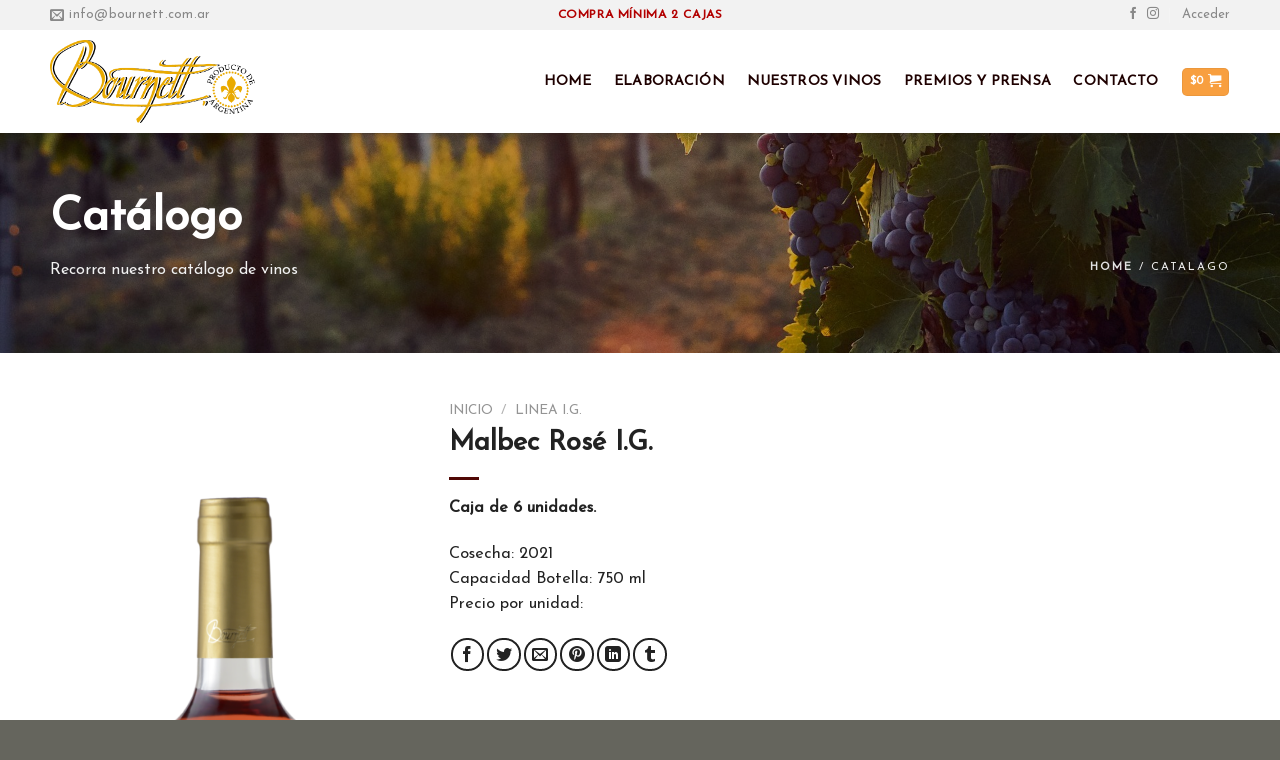

--- FILE ---
content_type: text/html; charset=UTF-8
request_url: http://bournett.com.ar/producto/malbec-rose-i-g/
body_size: 19810
content:
<!DOCTYPE html>
<!--[if IE 9 ]> <html lang="es" class="ie9 loading-site no-js"> <![endif]-->
<!--[if IE 8 ]> <html lang="es" class="ie8 loading-site no-js"> <![endif]-->
<!--[if (gte IE 9)|!(IE)]><!--><html lang="es-ES" class="loading-site no-js"> <!--<![endif]-->
<!--[if (gte IE 9)|!(IE)]><!--><!--<![endif]-->
<head>
	<meta charset="UTF-8" />
	<link rel="profile" href="http://gmpg.org/xfn/11" />
	<link rel="pingback" href="/wp/xmlrpc.php" />

	<script>(function(html){html.className = html.className.replace(/\bno-js\b/,'js')})(document.documentElement);</script>
<title>Malbec Rosé I.G. &#8211; Bournett</title>
<meta name="viewport" content="width=device-width, initial-scale=1, maximum-scale=1" /><link rel='dns-prefetch' href='//fonts.googleapis.com' />
<link rel='dns-prefetch' href='//s.w.org' />
<link rel="alternate" type="application/rss+xml" title="Bournett &raquo; Feed" href="http://bournett.com.ar/feed/" />
<link rel="alternate" type="application/rss+xml" title="Bournett &raquo; Feed de los comentarios" href="http://bournett.com.ar/comments/feed/" />
<link rel='stylesheet' id='berocket_mm_quantity_style-css'  href='http://bournett.com.ar/wp-content/plugins/minmax-quantity-for-woocommerce/css/shop.css' type='text/css' media='all' />
<link rel='stylesheet' id='wc-block-style-css'  href='http://bournett.com.ar/wp-content/plugins/woocommerce/packages/woocommerce-blocks/build/style.css' type='text/css' media='all' />
<link rel='stylesheet' id='contact-form-7-css'  href='http://bournett.com.ar/wp-content/plugins/contact-form-7/includes/css/styles.css' type='text/css' media='all' />
<link rel='stylesheet' id='go-portfolio-magnific-popup-styles-css'  href='http://bournett.com.ar/wp-content/plugins/go_portfolio/assets/plugins/magnific-popup/magnific-popup.css' type='text/css' media='all' />
<link rel='stylesheet' id='go-portfolio-styles-css'  href='http://bournett.com.ar/wp-content/plugins/go_portfolio/assets/css/go_portfolio_styles.css' type='text/css' media='all' />
<style id='go-portfolio-styles-inline-css' type='text/css'>
@media only screen and (min-width: 768px) and (max-width: 959px) {
		.gw-gopf-posts { letter-spacing:10px; }
		.gw-gopf {
			
			margin:0 auto;
		}
		.gw-gopf-1col .gw-gopf-col-wrap { 
        	float:left !important;		
			margin-left:0 !important;
        	width:100%;		
		} 
		.gw-gopf-2cols .gw-gopf-col-wrap,
		.gw-gopf-3cols .gw-gopf-col-wrap,
		.gw-gopf-4cols .gw-gopf-col-wrap,
		.gw-gopf-5cols .gw-gopf-col-wrap,
		.gw-gopf-6cols .gw-gopf-col-wrap,
		.gw-gopf-7cols .gw-gopf-col-wrap,
		.gw-gopf-8cols .gw-gopf-col-wrap,
		.gw-gopf-9cols .gw-gopf-col-wrap,
		.gw-gopf-10cols .gw-gopf-col-wrap { width:50% !important; }		
	}

		@media only screen and (min-width: 480px) and (max-width: 767px) {
		.gw-gopf-posts { letter-spacing:20px; }
		.gw-gopf {
			
			margin:0 auto;
		}		
		.gw-gopf-1col .gw-gopf-col-wrap,
		.gw-gopf-2cols .gw-gopf-col-wrap,
		.gw-gopf-3cols .gw-gopf-col-wrap,
		.gw-gopf-4cols .gw-gopf-col-wrap,
		.gw-gopf-5cols .gw-gopf-col-wrap,
		.gw-gopf-6cols .gw-gopf-col-wrap,
		.gw-gopf-7cols .gw-gopf-col-wrap,
		.gw-gopf-8cols .gw-gopf-col-wrap,
		.gw-gopf-9cols .gw-gopf-col-wrap,
		.gw-gopf-10cols .gw-gopf-col-wrap { 
        	float:left !important;		
			margin-left:0 !important;
        	width:100%;
		}

		/* RTL */
		.gw-gopf-rtl.gw-gopf-1col .gw-gopf-col-wrap,
		.gw-gopf-rtl.gw-gopf-2cols .gw-gopf-col-wrap,
		.gw-gopf-rtl.gw-gopf-3cols .gw-gopf-col-wrap,
		.gw-gopf-rtl.gw-gopf-4cols .gw-gopf-col-wrap,
		.gw-gopf-rtl.gw-gopf-5cols .gw-gopf-col-wrap,
		.gw-gopf-rtl.gw-gopf-6cols .gw-gopf-col-wrap,
		.gw-gopf-rtl.gw-gopf-7cols .gw-gopf-col-wrap,
		.gw-gopf-rtl.gw-gopf-8cols .gw-gopf-col-wrap,
		.gw-gopf-rtl.gw-gopf-9cols .gw-gopf-col-wrap,
		.gw-gopf-rtl.gw-gopf-10cols .gw-gopf-col-wrap { float:right !important; }
		
		.gw-gopf-slider-type.gw-gopf-rtl.gw-gopf-1col .gw-gopf-col-wrap,
		.gw-gopf-slider-type.gw-gopf-rtl.gw-gopf-2cols .gw-gopf-col-wrap,
		.gw-gopf-slider-type.gw-gopf-rtl.gw-gopf-3cols .gw-gopf-col-wrap,
		.gw-gopf-slider-type.gw-gopf-rtl.gw-gopf-4cols .gw-gopf-col-wrap,
		.gw-gopf-slider-type.gw-gopf-rtl.gw-gopf-5cols .gw-gopf-col-wrap,
		.gw-gopf-slider-type.gw-gopf-rtl.gw-gopf-6cols .gw-gopf-col-wrap,
		.gw-gopf-slider-type.gw-gopf-rtl.gw-gopf-7cols .gw-gopf-col-wrap,
		.gw-gopf-slider-type.gw-gopf-rtl.gw-gopf-8cols .gw-gopf-col-wrap,
		.gw-gopf-slider-type.gw-gopf-rtl.gw-gopf-9cols .gw-gopf-col-wrap,
		.gw-gopf-slider-type.gw-gopf-rtl.gw-gopf-10cols .gw-gopf-col-wrap { float:left !important; }
		
	}
	
	
		@media only screen and (max-width: 479px) {
		.gw-gopf-posts { letter-spacing:30px; }
		.gw-gopf {
			max-width:400px;
			margin:0 auto;
		}
		.gw-gopf-1col .gw-gopf-col-wrap,
		.gw-gopf-2cols .gw-gopf-col-wrap,
		.gw-gopf-3cols .gw-gopf-col-wrap,
		.gw-gopf-4cols .gw-gopf-col-wrap,
		.gw-gopf-5cols .gw-gopf-col-wrap,
		.gw-gopf-6cols .gw-gopf-col-wrap,
		.gw-gopf-7cols .gw-gopf-col-wrap,
		.gw-gopf-8cols .gw-gopf-col-wrap,
		.gw-gopf-9cols .gw-gopf-col-wrap,
		.gw-gopf-10cols .gw-gopf-col-wrap {
        	margin-left:0 !important;
        	float:left !important;
        	width:100%;
         }
		 
		/* RTL */
		.gw-gopf-rtl.gw-gopf-1col .gw-gopf-col-wrap,
		.gw-gopf-rtl.gw-gopf-2cols .gw-gopf-col-wrap,
		.gw-gopf-rtl.gw-gopf-3cols .gw-gopf-col-wrap,
		.gw-gopf-rtl.gw-gopf-4cols .gw-gopf-col-wrap,
		.gw-gopf-rtl.gw-gopf-5cols .gw-gopf-col-wrap,
		.gw-gopf-rtl.gw-gopf-6cols .gw-gopf-col-wrap,
		.gw-gopf-rtl.gw-gopf-7cols .gw-gopf-col-wrap,
		.gw-gopf-rtl.gw-gopf-8cols .gw-gopf-col-wrap,
		.gw-gopf-rtl.gw-gopf-9cols .gw-gopf-col-wrap,
		.gw-gopf-rtl.gw-gopf-10cols .gw-gopf-col-wrap { float:right !important; }
		
		.gw-gopf-slider-type.gw-gopf-rtl.gw-gopf-1col .gw-gopf-col-wrap,
		.gw-gopf-slider-type.gw-gopf-rtl.gw-gopf-2cols .gw-gopf-col-wrap,
		.gw-gopf-slider-type.gw-gopf-rtl.gw-gopf-3cols .gw-gopf-col-wrap,
		.gw-gopf-slider-type.gw-gopf-rtl.gw-gopf-4cols .gw-gopf-col-wrap,
		.gw-gopf-slider-type.gw-gopf-rtl.gw-gopf-5cols .gw-gopf-col-wrap,
		.gw-gopf-slider-type.gw-gopf-rtl.gw-gopf-6cols .gw-gopf-col-wrap,
		.gw-gopf-slider-type.gw-gopf-rtl.gw-gopf-7cols .gw-gopf-col-wrap,
		.gw-gopf-slider-type.gw-gopf-rtl.gw-gopf-8cols .gw-gopf-col-wrap,
		.gw-gopf-slider-type.gw-gopf-rtl.gw-gopf-9cols .gw-gopf-col-wrap,
		.gw-gopf-slider-type.gw-gopf-rtl.gw-gopf-10cols .gw-gopf-col-wrap { float:left !important; }		
		 
	}
</style>
<style id='woocommerce-inline-inline-css' type='text/css'>
.woocommerce form .form-row .required { visibility: visible; }
</style>
<link rel='stylesheet' id='wpml-menu-item-0-css'  href='//bournett.com.ar/wp-content/plugins/sitepress-multilingual-cms/templates/language-switchers/menu-item/style.css' type='text/css' media='all' />
<link rel='stylesheet' id='wpml-tm-admin-bar-css'  href='http://bournett.com.ar/wp-content/plugins/wpml-translation-management/res/css/admin-bar-style.css' type='text/css' media='all' />
<link rel='stylesheet' id='parent-theme-css-css'  href='http://bournett.com.ar/wp-content/themes/flatsome/style.css' type='text/css' media='all' />
<link rel='stylesheet' id='afn-font-awesome-css'  href='http://bournett.com.ar/wp-content/themes/flatsome-child/css/font-awesome.min.css' type='text/css' media='all' />
<link rel='stylesheet' id='flatsome-icons-css'  href='http://bournett.com.ar/wp-content/themes/flatsome/assets/css/fl-icons.css' type='text/css' media='all' />
<link rel='stylesheet' id='flatsome-main-css'  href='http://bournett.com.ar/wp-content/themes/flatsome/assets/css/flatsome.css' type='text/css' media='all' />
<link rel='stylesheet' id='flatsome-shop-css'  href='http://bournett.com.ar/wp-content/themes/flatsome/assets/css/flatsome-shop.css' type='text/css' media='all' />
<link rel='stylesheet' id='flatsome-style-css'  href='http://bournett.com.ar/wp-content/themes/flatsome-child/style.css' type='text/css' media='all' />
<link rel='stylesheet' id='flatsome-googlefonts-css'  href='//fonts.googleapis.com/css?family=Josefin+Sans%3Aregular%2Cregular%2Cregular%2Cregular%7CDancing+Script%3Aregular%2Cregular&#038;display=swap&#038;ver=3.9' type='text/css' media='all' />
<link rel='https://api.w.org/' href='http://bournett.com.ar/wp-json/' />
<link rel="canonical" href="http://bournett.com.ar/producto/malbec-rose-i-g/" />
<meta name="generator" content="WPML ver:4.3.9 stt:1,2;" />
<style></style><!--[if IE]><link rel="stylesheet" type="text/css" href="http://bournett.com.ar/wp-content/themes/flatsome/assets/css/ie-fallback.css"><script src="//cdnjs.cloudflare.com/ajax/libs/html5shiv/3.6.1/html5shiv.js"></script><script>var head = document.getElementsByTagName('head')[0],style = document.createElement('style');style.type = 'text/css';style.styleSheet.cssText = ':before,:after{content:none !important';head.appendChild(style);setTimeout(function(){head.removeChild(style);}, 0);</script><script src="http://bournett.com.ar/wp-content/themes/flatsome/assets/libs/ie-flexibility.js"></script><![endif]-->	<noscript><style>.woocommerce-product-gallery{ opacity: 1 !important; }</style></noscript>
	<link rel="icon" href="http://bournett.com.ar/wp-content/uploads/2020/02/favicon-100x100.png" sizes="32x32" />
<link rel="icon" href="http://bournett.com.ar/wp-content/uploads/2020/02/favicon.png" sizes="192x192" />
<link rel="apple-touch-icon" href="http://bournett.com.ar/wp-content/uploads/2020/02/favicon.png" />
<meta name="msapplication-TileImage" content="http://bournett.com.ar/wp-content/uploads/2020/02/favicon.png" />
<style id="custom-css" type="text/css">:root {--primary-color: #f89f3f;}.full-width .ubermenu-nav, .container, .row{max-width: 1210px}.row.row-collapse{max-width: 1180px}.row.row-small{max-width: 1202.5px}.row.row-large{max-width: 1240px}.header-main{height: 103px}#logo img{max-height: 103px}#logo{width:205px;}#logo img{padding:5px 0;}.header-bottom{min-height: 10px}.header-top{min-height: 30px}.transparent .header-main{height: 30px}.transparent #logo img{max-height: 30px}.has-transparent + .page-title:first-of-type,.has-transparent + #main > .page-title,.has-transparent + #main > div > .page-title,.has-transparent + #main .page-header-wrapper:first-of-type .page-title{padding-top: 60px;}.header.show-on-scroll,.stuck .header-main{height:70px!important}.stuck #logo img{max-height: 70px!important}.header-bg-color, .header-wrapper {background-color: rgba(255,255,255,0.9)}.header-bottom {background-color: #f1f1f1}.header-main .nav > li > a{line-height: 16px }.stuck .header-main .nav > li > a{line-height: 50px }.header-bottom-nav > li > a{line-height: 16px }@media (max-width: 549px) {.header-main{height: 70px}#logo img{max-height: 70px}}.nav-dropdown{font-size:100%}.header-top{background-color:#f2f2f2!important;}/* Color */.accordion-title.active, .has-icon-bg .icon .icon-inner,.logo a, .primary.is-underline, .primary.is-link, .badge-outline .badge-inner, .nav-outline > li.active> a,.nav-outline >li.active > a, .cart-icon strong,[data-color='primary'], .is-outline.primary{color: #f89f3f;}/* Color !important */[data-text-color="primary"]{color: #f89f3f!important;}/* Background Color */[data-text-bg="primary"]{background-color: #f89f3f;}/* Background */.scroll-to-bullets a,.featured-title, .label-new.menu-item > a:after, .nav-pagination > li > .current,.nav-pagination > li > span:hover,.nav-pagination > li > a:hover,.has-hover:hover .badge-outline .badge-inner,button[type="submit"], .button.wc-forward:not(.checkout):not(.checkout-button), .button.submit-button, .button.primary:not(.is-outline),.featured-table .title,.is-outline:hover, .has-icon:hover .icon-label,.nav-dropdown-bold .nav-column li > a:hover, .nav-dropdown.nav-dropdown-bold > li > a:hover, .nav-dropdown-bold.dark .nav-column li > a:hover, .nav-dropdown.nav-dropdown-bold.dark > li > a:hover, .is-outline:hover, .tagcloud a:hover,.grid-tools a, input[type='submit']:not(.is-form), .box-badge:hover .box-text, input.button.alt,.nav-box > li > a:hover,.nav-box > li.active > a,.nav-pills > li.active > a ,.current-dropdown .cart-icon strong, .cart-icon:hover strong, .nav-line-bottom > li > a:before, .nav-line-grow > li > a:before, .nav-line > li > a:before,.banner, .header-top, .slider-nav-circle .flickity-prev-next-button:hover svg, .slider-nav-circle .flickity-prev-next-button:hover .arrow, .primary.is-outline:hover, .button.primary:not(.is-outline), input[type='submit'].primary, input[type='submit'].primary, input[type='reset'].button, input[type='button'].primary, .badge-inner{background-color: #f89f3f;}/* Border */.nav-vertical.nav-tabs > li.active > a,.scroll-to-bullets a.active,.nav-pagination > li > .current,.nav-pagination > li > span:hover,.nav-pagination > li > a:hover,.has-hover:hover .badge-outline .badge-inner,.accordion-title.active,.featured-table,.is-outline:hover, .tagcloud a:hover,blockquote, .has-border, .cart-icon strong:after,.cart-icon strong,.blockUI:before, .processing:before,.loading-spin, .slider-nav-circle .flickity-prev-next-button:hover svg, .slider-nav-circle .flickity-prev-next-button:hover .arrow, .primary.is-outline:hover{border-color: #f89f3f}.nav-tabs > li.active > a{border-top-color: #f89f3f}.widget_shopping_cart_content .blockUI.blockOverlay:before { border-left-color: #f89f3f }.woocommerce-checkout-review-order .blockUI.blockOverlay:before { border-left-color: #f89f3f }/* Fill */.slider .flickity-prev-next-button:hover svg,.slider .flickity-prev-next-button:hover .arrow{fill: #f89f3f;}/* Background Color */[data-icon-label]:after, .secondary.is-underline:hover,.secondary.is-outline:hover,.icon-label,.button.secondary:not(.is-outline),.button.alt:not(.is-outline), .badge-inner.on-sale, .button.checkout, .single_add_to_cart_button, .current .breadcrumb-step{ background-color:#f2f2f2; }[data-text-bg="secondary"]{background-color: #f2f2f2;}/* Color */.secondary.is-underline,.secondary.is-link, .secondary.is-outline,.stars a.active, .star-rating:before, .woocommerce-page .star-rating:before,.star-rating span:before, .color-secondary{color: #f2f2f2}/* Color !important */[data-text-color="secondary"]{color: #f2f2f2!important;}/* Border */.secondary.is-outline:hover{border-color:#f2f2f2}.success.is-underline:hover,.success.is-outline:hover,.success{background-color: #f2f2f2}.success-color, .success.is-link, .success.is-outline{color: #f2f2f2;}.success-border{border-color: #f2f2f2!important;}/* Color !important */[data-text-color="success"]{color: #f2f2f2!important;}/* Background Color */[data-text-bg="success"]{background-color: #f2f2f2;}.alert.is-underline:hover,.alert.is-outline:hover,.alert{background-color: #f89f3f}.alert.is-link, .alert.is-outline, .color-alert{color: #f89f3f;}/* Color !important */[data-text-color="alert"]{color: #f89f3f!important;}/* Background Color */[data-text-bg="alert"]{background-color: #f89f3f;}body{font-size: 101%;}@media screen and (max-width: 549px){body{font-size: 95%;}}body{font-family:"Josefin Sans", sans-serif}body{font-weight: 0}body{color: #222222}.nav > li > a {font-family:"Josefin Sans", sans-serif;}.nav > li > a {font-weight: 0;}h1,h2,h3,h4,h5,h6,.heading-font, .off-canvas-center .nav-sidebar.nav-vertical > li > a{font-family: "Josefin Sans", sans-serif;}h1,h2,h3,h4,h5,h6,.heading-font,.banner h1,.banner h2{font-weight: 0;}h1,h2,h3,h4,h5,h6,.heading-font{color: #222222;}.nav > li > a, .links > li > a{text-transform: none;}.alt-font{font-family: "Dancing Script", sans-serif;}.alt-font{font-weight: 0!important;}.header:not(.transparent) .header-nav.nav > li > a {color: #1e0000;}.header:not(.transparent) .header-nav.nav > li > a:hover,.header:not(.transparent) .header-nav.nav > li.active > a,.header:not(.transparent) .header-nav.nav > li.current > a,.header:not(.transparent) .header-nav.nav > li > a.active,.header:not(.transparent) .header-nav.nav > li > a.current{color: #f89f3f;}.header-nav.nav-line-bottom > li > a:before,.header-nav.nav-line-grow > li > a:before,.header-nav.nav-line > li > a:before,.header-nav.nav-box > li > a:hover,.header-nav.nav-box > li.active > a,.header-nav.nav-pills > li > a:hover,.header-nav.nav-pills > li.active > a{color:#FFF!important;background-color: #f89f3f;}a{color: #1e0000;}a:hover{color: #1e0000;}.tagcloud a:hover{border-color: #1e0000;background-color: #1e0000;}@media screen and (min-width: 550px){.products .box-vertical .box-image{min-width: 150px!important;width: 150px!important;}}.header-main .social-icons,.header-main .cart-icon strong,.header-main .menu-title,.header-main .header-button > .button.is-outline,.header-main .nav > li > a > i:not(.icon-angle-down){color: #f89f3f!important;}.header-main .header-button > .button.is-outline,.header-main .cart-icon strong:after,.header-main .cart-icon strong{border-color: #f89f3f!important;}.header-main .header-button > .button:not(.is-outline){background-color: #f89f3f!important;}.header-main .current-dropdown .cart-icon strong,.header-main .header-button > .button:hover,.header-main .header-button > .button:hover i,.header-main .header-button > .button:hover span{color:#FFF!important;}.header-main .menu-title:hover,.header-main .social-icons a:hover,.header-main .header-button > .button.is-outline:hover,.header-main .nav > li > a:hover > i:not(.icon-angle-down){color: #f89f3f!important;}.header-main .current-dropdown .cart-icon strong,.header-main .header-button > .button:hover{background-color: #f89f3f!important;}.header-main .current-dropdown .cart-icon strong:after,.header-main .current-dropdown .cart-icon strong,.header-main .header-button > .button:hover{border-color: #f89f3f!important;}.footer-1{background-color: #686868}.footer-2{background-color: #f2f2f2}.absolute-footer, html{background-color: #65655d}.label-new.menu-item > a:after{content:"Nuevo";}.label-hot.menu-item > a:after{content:"Caliente";}.label-sale.menu-item > a:after{content:"Oferta";}.label-popular.menu-item > a:after{content:"Popular";}</style>		<style type="text/css" id="wp-custom-css">
			/*Colores, clases, color y fondo.*/
.prim, .prim h1, .prim h2, .prim h3, .prim h4, .prim h5, .prim p, .prim .icon-box:before{color:#500805 !important;}
.sec, .sec h1, .sec h2, .sec h3, .sec h4, .sec h5, .sec p, .sec .icon-box:before{color:#1e0000 !important;}
.bgprim, .is-divider, .bgiprim div, .bgiprim span {background-color:#500805;}
.bgsec, .bgisec .col-inner{background-color:#1e0000 !important;}
.cero{padding:0px!important;margin:0px !important;}
.hprim:hover, .hprim:hover h1, .hprim:hover h2, .hprim:hover h3, .hprim:hover h4, .hprim:hover h5, .hprim:hover p{color:#f4bc16 !important;opacity: 1 !important;}
/*Textos*/.box-text {font-size: inherit;}
/*Redes sociales y Label form*/
.is-outline, label {color: #222222;}
/*Icon Box*/
.icon-box h5{text-transform:inherit !important;}.icon-box h6{text-transform:inherit !important;font-family:inherit !important;opacity: 1;font-weight: 100;}
.icon-box-center.icon-box h5{margin-top:10px;margin-bottom:10px;}
.icon-box:before{width:30px;text-align:center;}
/*Iconos FontAwesome y Flatsome*/
.faw:before{font-family:'FontAwesome' !important;}.fa-whatsapp:before{font-weight:bold;}.icborder .fa-whatsapp:before{padding: 10px 12px}.fl:before{font-family: 'fl-icons' !important;}
/*Divider dashed*/.dashed .divider{background-color:#fff !important;border-bottom:1px dotted #888888;}
/*Top bar*/.nav-small .nav>li>a{color:#888888;}
/*Accordion*/.accordion-item .toggle {top: 0; position: relative;}
.accordion-title{padding:0px;font-size: 100%;}
/*Slider*/
@media screen and (max-width: 549px){.flickity-slider  .banner .button{font-size:1.3em !important;}}
/*Slider grilla resp*/@media only screen and (min-width:850px) and (max-width:1200px){.grid-col .slider  .banner .text-box{width:55% !important;}}
/*Box Vertical Resp*/@media screen and (max-width: 1250px){.box-vertical .box-image, .box-vertical .box-text{display: -webkit-box !important;width:100% !important;}}
/*Breadcrumbs*/@media only screen and (max-width: 850px){.title-breadcrumbs {padding-top: 5px;font-size: 0.8em;padding-bottom: 0px;}}
/*Display none inner*/.dinone span{display:none;}

/*Blog*/@media screen and (min-width: 550px){.blog .page-wrapper, .single-post .page-wrapper {padding-top: 60px;}}.single-post .box-shadow-2{box-shadow: none;}.blog-archive{padding:0px;}
/*Barra lateral*/.post-sidebar span.widget-title{color: #1e0000;text-transform: inherit;}.post-sidebar .widget>ul>li {font-size: 14px;}.post-sidebar  .button.secondary:not(.is-outline) { background-color: #500805;}
/*Portfolio*//*Que las img no tomen todo el ancho*/.portfolio-inner img {width: auto !important;}/*No mostrar resumen*/.single-featured_item .portfolio-summary{display:none;}
/*Img Port Responsive*/@media screen and (max-width: 849px){.single-featured_item .portfolio-inner img.alignright {width: 100% !important;margin-bottom: 20px;}}
/*Tamaño filtros portfolio*/.has-filtering .nav>li>a {font-size: 1em;}
/*Listas en portfolios y blog  con checks y formato*/.single-featured_item ul, .single-post .entry-content ul{list-style:none;margin-left:10px;}.single-featured_item .portfolio-inner ul li strong{color:#222222;}.single-featured_item .portfolio-inner ul li:before, .single-post .entry-content ul li:before {content: "\e00a";font-family: 'fl-icons' !important;margin-right:5px;color:#f89f3f;}.single-featured_item .portfolio-inner ul li, .single-post .entry-content ul li {margin-bottom: 0px;margin-left: 0px;}
		</style>
			<!--script> (function(i,s,o,g,r,a,m){i['GoogleAnalyticsObject']=r;i[r]=i[r]||function(){ (i[r].q=i[r].q||[]).push(arguments)},i[r].l=1*new Date();a=s.createElement(o), m=s.getElementsByTagName(o)[0];a.async=1;a.src=g;m.parentNode.insertBefore(a,m) })(window,document,'script','https://www.google-analytics.com/analytics.js','ga'); ga('create', 'UA-1111111-2', 'auto'); ga('send', 'pageview');</script-->
</head>

<body class="product-template-default single single-product postid-2592 theme-flatsome woocommerce woocommerce-page woocommerce-no-js full-width header-shadow lightbox nav-dropdown-has-arrow">


<a class="skip-link screen-reader-text" href="#main">Skip to content</a>

<div id="wrapper">

	
	<header id="header" class="header has-sticky sticky-jump">
		<div class="header-wrapper">
			<div id="top-bar" class="header-top hide-for-sticky nav-dark flex-has-center">
    <div class="flex-row container">
      <div class="flex-col hide-for-medium flex-left">
          <ul class="nav nav-left medium-nav-center nav-small  nav-divided">
              <li class="header-contact-wrapper">
		<ul id="header-contact" class="nav nav-divided nav-uppercase header-contact">
		
						<li class="">
			  <a href="mailto:info@bournett.com.ar" class="tooltip" title="info@bournett.com.ar">
				  <i class="icon-envelop" style="font-size:14px;"></i>			       <span>
			       	info@bournett.com.ar			       </span>
			  </a>
			</li>
					
			
				</ul>
</li>          </ul>
      </div>

      <div class="flex-col hide-for-medium flex-center">
          <ul class="nav nav-center nav-small  nav-divided">
              <li class="html custom html_topbar_left"><strong class="uppercase" style="color:#b20000;">COMPRA MÍNIMA 2 CAJAS</strong></li>          </ul>
      </div>

      <div class="flex-col hide-for-medium flex-right">
         <ul class="nav top-bar-nav nav-right nav-small  nav-divided">
              <li class="html header-social-icons ml-0">
	<div class="social-icons follow-icons" ><a href="https://www.facebook.com/vinosbournett/" target="_blank" data-label="Facebook"  rel="noopener noreferrer nofollow" class="icon plain facebook tooltip" title="Síguenos en Facebook"><i class="icon-facebook" ></i></a><a href="https://www.instagram.com/bodegabournett/" target="_blank" rel="noopener noreferrer nofollow" data-label="Instagram" class="icon plain  instagram tooltip" title="Síguenos en Instagram"><i class="icon-instagram" ></i></a></div></li><li class="account-item has-icon
    "
>

<a href="http://bournett.com.ar/mi-cuenta/"
    class="nav-top-link nav-top-not-logged-in "
    data-open="#login-form-popup"  >
    <span>
    Acceder      </span>
  
</a>



</li>
          </ul>
      </div>

            <div class="flex-col show-for-medium flex-grow">
          <ul class="nav nav-center nav-small mobile-nav  nav-divided">
              <li class="header-contact-wrapper">
		<ul id="header-contact" class="nav nav-divided nav-uppercase header-contact">
		
						<li class="">
			  <a href="mailto:info@bournett.com.ar" class="tooltip" title="info@bournett.com.ar">
				  <i class="icon-envelop" style="font-size:14px;"></i>			       <span>
			       	info@bournett.com.ar			       </span>
			  </a>
			</li>
					
			
				</ul>
</li>          </ul>
      </div>
      
    </div>
</div>
<div id="masthead" class="header-main ">
      <div class="header-inner flex-row container logo-left" role="navigation">

          <!-- Logo -->
          <div id="logo" class="flex-col logo">
            <!-- Header logo -->
<a href="http://bournett.com.ar/" title="Bournett - Vinos con tradición francesa" rel="home">
    <img width="205" height="103" src="http://bournett.com.ar/wp-content/uploads/2020/02/logo-1.png" class="header_logo header-logo" alt="Bournett"/><img  width="205" height="103" src="http://bournett.com.ar/wp-content/uploads/2020/02/logo-1.png" class="header-logo-dark" alt="Bournett"/></a>
          </div>

          <!-- Mobile Left Elements -->
          <div class="flex-col show-for-medium flex-left">
            <ul class="mobile-nav nav nav-left ">
                          </ul>
          </div>

          <!-- Left Elements -->
          <div class="flex-col hide-for-medium flex-left
            flex-grow">
            <ul class="header-nav header-nav-main nav nav-left  nav-line-bottom nav-size-large nav-spacing-large nav-uppercase" >
                          </ul>
          </div>

          <!-- Right Elements -->
          <div class="flex-col hide-for-medium flex-right">
            <ul class="header-nav header-nav-main nav nav-right  nav-line-bottom nav-size-large nav-spacing-large nav-uppercase">
              <li id="menu-item-1192" class="menu-item menu-item-type-post_type menu-item-object-page menu-item-1192"><a href="http://bournett.com.ar/home/" class="nav-top-link">HOME</a></li>
<li id="menu-item-1945" class="menu-item menu-item-type-post_type menu-item-object-page menu-item-1945"><a href="http://bournett.com.ar/elaboracion/" class="nav-top-link">ELABORACIÓN</a></li>
<li id="menu-item-2641" class="menu-item menu-item-type-post_type menu-item-object-page menu-item-2641"><a href="http://bournett.com.ar/productos/" class="nav-top-link">NUESTROS VINOS</a></li>
<li id="menu-item-2071" class="menu-item menu-item-type-post_type menu-item-object-page menu-item-2071"><a href="http://bournett.com.ar/premios/" class="nav-top-link">PREMIOS Y PRENSA</a></li>
<li id="menu-item-2070" class="menu-item menu-item-type-post_type menu-item-object-page menu-item-2070"><a href="http://bournett.com.ar/contacto/" class="nav-top-link">CONTACTO</a></li>
<li class="cart-item has-icon has-dropdown">
<div class="header-button">
<a href="http://bournett.com.ar/carrito/" title="Carrito" class="header-cart-link icon primary button round is-small">


<span class="header-cart-title">
          <span class="cart-price"><span class="woocommerce-Price-amount amount"><span class="woocommerce-Price-currencySymbol">&#36;</span>0</span></span>
  </span>

    <i class="icon-shopping-cart"
    data-icon-label="0">
  </i>
  </a>
</div>
 <ul class="nav-dropdown nav-dropdown-default">
    <li class="html widget_shopping_cart">
      <div class="widget_shopping_cart_content">
        

	<p class="woocommerce-mini-cart__empty-message">No hay productos en el carrito.</p>


      </div>
    </li>
     </ul>

</li>
            </ul>
          </div>

          <!-- Mobile Right Elements -->
          <div class="flex-col show-for-medium flex-right">
            <ul class="mobile-nav nav nav-right ">
              <li class="cart-item has-icon">

<div class="header-button">      <a href="http://bournett.com.ar/carrito/" class="header-cart-link off-canvas-toggle nav-top-link icon primary button round is-small" data-open="#cart-popup" data-class="off-canvas-cart" title="Carrito" data-pos="right">
  
    <i class="icon-shopping-cart"
    data-icon-label="0">
  </i>
  </a>
</div>

  <!-- Cart Sidebar Popup -->
  <div id="cart-popup" class="mfp-hide widget_shopping_cart">
  <div class="cart-popup-inner inner-padding">
      <div class="cart-popup-title text-center">
          <h4 class="uppercase">Carrito</h4>
          <div class="is-divider"></div>
      </div>
      <div class="widget_shopping_cart_content">
          

	<p class="woocommerce-mini-cart__empty-message">No hay productos en el carrito.</p>


      </div>
             <div class="cart-sidebar-content relative"></div>  </div>
  </div>

</li>
<li class="nav-icon has-icon">
  <div class="header-button">		<a href="#" data-open="#main-menu" data-pos="right" data-bg="main-menu-overlay" data-color="" class="icon primary button round is-small" aria-label="Menú" aria-controls="main-menu" aria-expanded="false">
		
		  <i class="icon-menu" ></i>
		  		</a>
	 </div> </li>            </ul>
          </div>

      </div>
     
            <div class="container"><div class="top-divider full-width"></div></div>
      </div>
<div class="header-bg-container fill"><div class="header-bg-image fill"></div><div class="header-bg-color fill"></div></div>		</div><!-- header-wrapper-->
	</header>

	
	<main id="main" class="">
	<section class="section" id="section_81894842">
		<div class="bg section-bg fill bg-fill bg-loaded bg-loaded" >

			
			
			

		</div>

		<div class="section-content relative">
			


  <div class="banner has-hover" id="banner-1277368808">
          <div class="banner-inner fill">
        <div class="banner-bg fill" >
            <div class="bg fill bg-fill bg-loaded"></div>
                        <div class="overlay"></div>            
                    </div>
        <div class="banner-layers container">
            <div class="fill banner-link"></div>            

   <div id="text-box-1429456116" class="text-box banner-layer x50 md-x50 lg-x0 y15 md-y20 lg-y50 res-text">
                                <div class="text dark">
              
              <div class="text-inner text-left">
                  

<h2><strong>Catálogo</strong></h2>
<p>Recorra nuestro catálogo de vinos</p>

              </div>
           </div>
                            
<style scope="scope">

#text-box-1429456116 {
  margin: 0px 0px 0px 0px;
  width: 90%;
}
#text-box-1429456116 .text {
  font-size: 100%;
}


@media (min-width:550px) {

  #text-box-1429456116 {
    width: 90%;
  }

}


@media (min-width:850px) {

  #text-box-1429456116 {
    margin: 0px 0px 0px 15px;
    width: 60%;
  }

}
</style>
    </div>
 
   <div id="text-box-2033668960" class="text-box banner-layer x95 md-x95 lg-x100 y85 md-y85 lg-y70 res-text">
                                <div class="text dark">
              
              <div class="text-inner text-center">
                  

<p style="letter-spacing: 2px; text-align: right;"><a style="color: #e2e2e2; font-weight: bold;" href="/">HOME</a> / CATALAGO</p>

              </div>
           </div>
                            
<style scope="scope">

#text-box-2033668960 {
  margin: 0px 0px 0px 0px;
  width: 60%;
}
#text-box-2033668960 .text {
  font-size: 70%;
}


@media (min-width:850px) {

  #text-box-2033668960 {
    margin: 0px 15px 0px 0px;
  }

}
</style>
    </div>
 

        </div>
      </div>

            
<style scope="scope">

#banner-1277368808 {
  padding-top: 150px;
}
#banner-1277368808 .bg.bg-loaded {
  background-image: url(http://bournett.com.ar/wp-content/uploads/2020/03/cabecera2.jpg);
}
#banner-1277368808 .overlay {
  background-color: rgba(0, 0, 0, 0.23);
}


@media (min-width:550px) {

  #banner-1277368808 {
    padding-top: 200px;
  }

}


@media (min-width:850px) {

  #banner-1277368808 {
    padding-top: 220px;
  }

}
</style>
  </div>



		</div>

		
<style scope="scope">

#section_81894842 {
  padding-top: 0px;
  padding-bottom: 0px;
}


@media (min-width:550px) {

  #section_81894842 {
    padding-top: 0px;
    padding-bottom: 0px;
  }

}


@media (min-width:850px) {

  #section_81894842 {
    padding-top: 0px;
    padding-bottom: 0px;
  }

}
</style>
	</section>
	<style>.product-main {padding: 40px 0 0 0;}/*Detalle de Producto: T�tulo Tab*/.single-product .product-tabs.nav>li>a {font-size: 1em;}</style>
	<div class="shop-container">
		
			<div class="container">
	<div class="woocommerce-notices-wrapper"></div></div>
<div id="product-2592" class="product type-product post-2592 status-publish first outofstock product_cat-linea-i-g has-post-thumbnail taxable shipping-taxable product-type-simple">
	<div class="product-container">
  <div class="product-main">
    <div class="row content-row mb-0">

    	<div class="product-gallery large-6 col">
    	
<div class="product-images relative mb-half has-hover woocommerce-product-gallery woocommerce-product-gallery--with-images woocommerce-product-gallery--columns-4 images" data-columns="4">

  <div class="badge-container is-larger absolute left top z-1">
</div>
  <div class="image-tools absolute top show-on-hover right z-3">
      </div>

  <figure class="woocommerce-product-gallery__wrapper product-gallery-slider slider slider-nav-small mb-half has-image-zoom disable-lightbox"
        data-flickity-options='{
                "cellAlign": "center",
                "wrapAround": true,
                "autoPlay": false,
                "prevNextButtons":true,
                "adaptiveHeight": true,
                "imagesLoaded": true,
                "lazyLoad": 1,
                "dragThreshold" : 15,
                "pageDots": false,
                "rightToLeft": false       }'>
    <div data-thumb="http://bournett.com.ar/wp-content/uploads/2020/05/DSC0051-IG-Malbec-Rosé-100x100.png" class="woocommerce-product-gallery__image slide first"><a href="http://bournett.com.ar/wp-content/uploads/2020/05/DSC0051-IG-Malbec-Rosé.png"><img width="450" height="1125" src="http://bournett.com.ar/wp-content/uploads/2020/05/DSC0051-IG-Malbec-Rosé-450x1125.png" class="wp-post-image skip-lazy" alt="" title="_DSC0051 - IG Malbec Rosé" data-caption="" data-src="http://bournett.com.ar/wp-content/uploads/2020/05/DSC0051-IG-Malbec-Rosé.png" data-large_image="http://bournett.com.ar/wp-content/uploads/2020/05/DSC0051-IG-Malbec-Rosé.png" data-large_image_width="2362" data-large_image_height="5906" srcset="http://bournett.com.ar/wp-content/uploads/2020/05/DSC0051-IG-Malbec-Rosé-450x1125.png 450w, http://bournett.com.ar/wp-content/uploads/2020/05/DSC0051-IG-Malbec-Rosé-160x400.png 160w, http://bournett.com.ar/wp-content/uploads/2020/05/DSC0051-IG-Malbec-Rosé-320x800.png 320w, http://bournett.com.ar/wp-content/uploads/2020/05/DSC0051-IG-Malbec-Rosé-768x1920.png 768w, http://bournett.com.ar/wp-content/uploads/2020/05/DSC0051-IG-Malbec-Rosé-614x1536.png 614w, http://bournett.com.ar/wp-content/uploads/2020/05/DSC0051-IG-Malbec-Rosé-819x2048.png 819w" sizes="(max-width: 450px) 100vw, 450px" /></a></div>  </figure>

  <div class="image-tools absolute bottom left z-3">
      </div>
</div>

    	</div>

    	<div class="product-info summary col-fit col entry-summary product-summary">

    		<nav class="woocommerce-breadcrumb breadcrumbs uppercase"><a href="http://bournett.com.ar">Inicio</a> <span class="divider">&#47;</span> <a href="http://bournett.com.ar/categoria-producto/linea-i-g/">LINEA I.G.</a></nav><h1 class="product-title product_title entry-title">
	Malbec Rosé I.G.</h1>

	<div class="is-divider small"></div>
<ul class="next-prev-thumbs is-small show-for-medium">         <li class="prod-dropdown has-dropdown">
               <a href="http://bournett.com.ar/producto/chardonnay-i-g/"  rel="next" class="button icon is-outline circle">
                  <i class="icon-angle-left" ></i>              </a>
              <div class="nav-dropdown">
                <a title="Chardonnay I.G" href="http://bournett.com.ar/producto/chardonnay-i-g/">
                <img width="100" height="100" src="http://bournett.com.ar/wp-content/uploads/2020/05/DSC9748_IG-Chardonnay_300dpi-100x100.png" class="attachment-woocommerce_gallery_thumbnail size-woocommerce_gallery_thumbnail wp-post-image" alt="" srcset="http://bournett.com.ar/wp-content/uploads/2020/05/DSC9748_IG-Chardonnay_300dpi-100x100.png 100w, http://bournett.com.ar/wp-content/uploads/2020/05/DSC9748_IG-Chardonnay_300dpi-280x280.png 280w" sizes="(max-width: 100px) 100vw, 100px" /></a>
              </div>
          </li>
      </ul><div class="price-wrapper">
	<p class="price product-page-price price-not-in-stock">
  </p>
</div>
<div class="product-short-description">
	<p><strong>Caja de 6 unidades.</strong></p>
<p>Cosecha: 2021<br />
Capacidad Botella: 750 ml<br />
Precio por unidad:</p>
</div>
<div class="product_meta">

	
	
	<span class="posted_in">Categoría: <a href="http://bournett.com.ar/categoria-producto/linea-i-g/" rel="tag">LINEA I.G.</a></span>
	
	
</div>
<div class="social-icons share-icons share-row relative" ><a href="whatsapp://send?text=Malbec%20Ros%C3%A9%20I.G. - http://bournett.com.ar/producto/malbec-rose-i-g/" data-action="share/whatsapp/share" class="icon button circle is-outline tooltip whatsapp show-for-medium" title="Share on WhatsApp"><i class="icon-whatsapp"></i></a><a href="//www.facebook.com/sharer.php?u=http://bournett.com.ar/producto/malbec-rose-i-g/" data-label="Facebook" onclick="window.open(this.href,this.title,'width=500,height=500,top=300px,left=300px');  return false;" rel="noopener noreferrer nofollow" target="_blank" class="icon button circle is-outline tooltip facebook" title="Compartir en Facebook"><i class="icon-facebook" ></i></a><a href="//twitter.com/share?url=http://bournett.com.ar/producto/malbec-rose-i-g/" onclick="window.open(this.href,this.title,'width=500,height=500,top=300px,left=300px');  return false;" rel="noopener noreferrer nofollow" target="_blank" class="icon button circle is-outline tooltip twitter" title="Compartir en Twitter"><i class="icon-twitter" ></i></a><a href="mailto:enteryour@addresshere.com?subject=Malbec%20Ros%C3%A9%20I.G.&amp;body=Check%20this%20out:%20http://bournett.com.ar/producto/malbec-rose-i-g/" rel="nofollow" class="icon button circle is-outline tooltip email" title="Envía por email"><i class="icon-envelop" ></i></a><a href="//pinterest.com/pin/create/button/?url=http://bournett.com.ar/producto/malbec-rose-i-g/&amp;media=http://bournett.com.ar/wp-content/uploads/2020/05/DSC0051-IG-Malbec-Rosé-320x800.png&amp;description=Malbec%20Ros%C3%A9%20I.G." onclick="window.open(this.href,this.title,'width=500,height=500,top=300px,left=300px');  return false;" rel="noopener noreferrer nofollow" target="_blank" class="icon button circle is-outline tooltip pinterest" title="Pinear en Pinterest"><i class="icon-pinterest" ></i></a><a href="//www.linkedin.com/shareArticle?mini=true&url=http://bournett.com.ar/producto/malbec-rose-i-g/&title=Malbec%20Ros%C3%A9%20I.G." onclick="window.open(this.href,this.title,'width=500,height=500,top=300px,left=300px');  return false;"  rel="noopener noreferrer nofollow" target="_blank" class="icon button circle is-outline tooltip linkedin" title="Share on LinkedIn"><i class="icon-linkedin" ></i></a><a href="//tumblr.com/widgets/share/tool?canonicalUrl=http://bournett.com.ar/producto/malbec-rose-i-g/" target="_blank" class="icon button circle is-outline tooltip tumblr" onclick="window.open(this.href,this.title,'width=500,height=500,top=300px,left=300px');  return false;"  rel="noopener noreferrer nofollow" title="Compartir en Tumblr"><i class="icon-tumblr" ></i></a></div>
    	</div>

    	<div id="product-sidebar" class="mfp-hide">
    		<div class="sidebar-inner">
    			<div class="hide-for-off-canvas" style="width:100%"><ul class="next-prev-thumbs is-small nav-right text-right">         <li class="prod-dropdown has-dropdown">
               <a href="http://bournett.com.ar/producto/chardonnay-i-g/"  rel="next" class="button icon is-outline circle">
                  <i class="icon-angle-left" ></i>              </a>
              <div class="nav-dropdown">
                <a title="Chardonnay I.G" href="http://bournett.com.ar/producto/chardonnay-i-g/">
                <img width="100" height="100" src="http://bournett.com.ar/wp-content/uploads/2020/05/DSC9748_IG-Chardonnay_300dpi-100x100.png" class="attachment-woocommerce_gallery_thumbnail size-woocommerce_gallery_thumbnail wp-post-image" alt="" srcset="http://bournett.com.ar/wp-content/uploads/2020/05/DSC9748_IG-Chardonnay_300dpi-100x100.png 100w, http://bournett.com.ar/wp-content/uploads/2020/05/DSC9748_IG-Chardonnay_300dpi-280x280.png 280w" sizes="(max-width: 100px) 100vw, 100px" /></a>
              </div>
          </li>
      </ul></div>    		</div>
    	</div>

    </div>
  </div>

  <div class="product-footer">
  	<div class="container">
    		
	<div class="woocommerce-tabs wc-tabs-wrapper container tabbed-content">
		<ul class="tabs wc-tabs product-tabs small-nav-collapse nav nav-uppercase nav-line nav-left" role="tablist">
							<li class="description_tab active" id="tab-title-description" role="tab" aria-controls="tab-description">
					<a href="#tab-description">
						Descripción					</a>
				</li>
									</ul>
		<div class="tab-panels">
							<div class="woocommerce-Tabs-panel woocommerce-Tabs-panel--description panel entry-content active" id="tab-description" role="tabpanel" aria-labelledby="tab-title-description">
										

<h2 class="prim">Malbec Rosé I.G.</h2>
<p><strong>Bournett Malbec Rosé I.G</strong></p>
<hr />
<p>Este exquisito Rosado varietal posee un color rojo claro con destellos púrpura, límpido y brillante. En nariz destaca notas de frutos maduros azules y berrys, en boca es fresco, untuoso repite con gran intensidad las frutas percibidas en nariz.</p>
<h3>Ficha Técnica</h3>
<ul>
<li><strong>Alcohol</strong>: 13.5º % v/v.</li>
<li><strong>Acidez Total</strong>: 6.2 gr./l.</li>
<li><strong>Azúcar</strong>: 24.50 gr./l.</li>
<li><strong>Fermentación</strong>: alcohólica con levaduras seleccionadas y temperatura controlada entre 13º y 15º C.</li>
<li><strong>Fermentación Maloláctica:</strong> no producida.</li>
<li>Estabilización en frío.</li>
<li>Cosecha en la segunda semana de mayo, manual en cajas plásticas de 20kg. Seleccionado en cintas de inspección, 100% sangría varietal con bloque de la fermentación alcohólica por método físico.</li>
</ul>
				</div>
							
					</div>
	</div>

    </div>
  </div>
</div>
</div>

		
	</div><!-- shop container -->

</main><!-- #main -->

<footer id="footer" class="footer-wrapper">

	
<!-- FOOTER 1 -->

<!-- FOOTER 2 -->
<div class="footer-widgets footer footer-2 dark">
		<div class="row dark large-columns-1 mb-0">
	   		
		<div id="block_widget-4" class="col pb-0 widget block_widget">
		
			<section class="section" id="section_1799513665">
		<div class="bg section-bg fill bg-fill bg-loaded bg-loaded" >

			
			
			

		</div>

		<div class="section-content relative">
			

<div class="row row-large align-center" style="max-width:" id="row-499731044">


	<div class="col medium-6 small-12 large-4"  >
		<div class="col-inner text-left" style="margin:0px 0px 0px 0px;" >
			
			

<h4 style="text-align: left;">NOSOTROS</h4>
<div class="is-divider divider clearfix" style="background-color:rgb(248, 159, 63);"></div>

<p style="text-align: left;"><span style="font-size: 95%;">A raíz de un emprendimiento de la Familia en el año 1997 nace la firma Bournett, esta denominación es un homenaje a sus antepasados franceses, que en  Francia elaboraban vinos de gran calidad. Hoy los herederos de esta cultura recuperan la tradición vitivinícola, haciendo renacer el <em>Estilo Francés </em>que los caracterizaba.</span></p>

		</div>
	</div>

	

	<div class="col medium-6 small-12 large-4"  >
		<div class="col-inner text-left" style="margin:0px 0px 0px 0px;" >
			
			

<h4 style="text-align: left;">MENÚ</h4>
<div class="is-divider divider clearfix" style="background-color:rgb(248, 159, 63);"></div>

<ul>
<li style="list-style: none; padding: 2px 0; margin: 0px !important; border-bottom: 1px dashed #d0d0d0;"><a href="/">Home</a></li>
<li style="list-style: none; padding: 2px 0; margin: 0px !important; border-bottom: 1px dashed #d0d0d0;"><a href="/elaboracion">Elaboración</a> </li>
<li style="list-style: none; padding: 2px 0; margin: 0px !important; border-bottom: 1px dashed #d0d0d0;"><a href="/nuestros-vinos">Nuestros Vinos</a></li>
<li style="list-style: none; padding: 2px 0;margin: 0px !important; border-bottom: 1px dashed #d0d0d0;"><a href="/premios">Premios</a></li>
<li style="list-style: none; padding: 2px 0;margin: 0px !important; border-bottom: 1px dashed #d0d0d0;"><a href="/contacto">Contacto</a></li>
</ul>

		</div>
	</div>

	

	<div class="col icon-left medium-6 small-12 large-4"  >
		<div class="col-inner text-left" style="margin:0px 0px 0px 0px;" >
			
			

<h4 style="text-align: left;">CONTACTO</h4>
<div class="is-divider divider clearfix" style="background-color:rgb(248, 159, 63);"></div>

<p><a class="tooltip tooltipstered" href="mailto:info@bournett.com.ar"><i class="fl icon-envelop" style="width: 30px; text-align: center;"></i> info@bournett.com.ar</a><br /><i class="fl icon-map-pin-fill strong" style="width: 30px; text-align: center;"></i> PLANTA: Planta Ruta 154 s/n° Cuadro Nacional, San Rafael, Mendoza.</p>
<div class="social-icons follow-icons full-width text-left" ><a href="https://www.facebook.com/vinosbournett/" target="_blank" data-label="Facebook"  rel="noopener noreferrer nofollow" class="icon plain facebook tooltip" title="Síguenos en Facebook"><i class="icon-facebook" ></i></a><a href="https://www.instagram.com/bodegabournett/" target="_blank" rel="noopener noreferrer nofollow" data-label="Instagram" class="icon plain  instagram tooltip" title="Síguenos en Instagram"><i class="icon-instagram" ></i></a></div>


		</div>
	</div>

	


<style scope="scope">

#row-499731044 > .col > .col-inner {
  padding: 10px 0px 0px 0px;
}


@media (min-width:550px) {

  #row-499731044 > .col > .col-inner {
    padding: 20px 0px 0px 0px;
  }

}
</style>
</div>

		</div>

		
<style scope="scope">

#section_1799513665 {
  padding-top: 0px;
  padding-bottom: 0px;
  margin-bottom: 0px;
  background-color: rgb(242, 242, 242);
}
</style>
	</section>
	
		</div>
		        
		</div>
</div>



<div class="absolute-footer dark medium-text-center text-center">
  <div class="container clearfix">

          <div class="footer-secondary pull-right">
                <div class="payment-icons inline-block"><div class="payment-icon"><svg version="1.1" xmlns="http://www.w3.org/2000/svg" xmlns:xlink="http://www.w3.org/1999/xlink"  viewBox="0 0 64 32">
<path d="M10.781 7.688c-0.251-1.283-1.219-1.688-2.344-1.688h-8.376l-0.061 0.405c5.749 1.469 10.469 4.595 12.595 10.501l-1.813-9.219zM13.125 19.688l-0.531-2.781c-1.096-2.907-3.752-5.594-6.752-6.813l4.219 15.939h5.469l8.157-20.032h-5.501l-5.062 13.688zM27.72 26.061l3.248-20.061h-5.187l-3.251 20.061h5.189zM41.875 5.656c-5.125 0-8.717 2.72-8.749 6.624-0.032 2.877 2.563 4.469 4.531 5.439 2.032 0.968 2.688 1.624 2.688 2.499 0 1.344-1.624 1.939-3.093 1.939-2.093 0-3.219-0.251-4.875-1.032l-0.688-0.344-0.719 4.499c1.219 0.563 3.437 1.064 5.781 1.064 5.437 0.032 8.97-2.688 9.032-6.843 0-2.282-1.405-4-4.376-5.439-1.811-0.904-2.904-1.563-2.904-2.499 0-0.843 0.936-1.72 2.968-1.72 1.688-0.029 2.936 0.314 3.875 0.752l0.469 0.248 0.717-4.344c-1.032-0.406-2.656-0.844-4.656-0.844zM55.813 6c-1.251 0-2.189 0.376-2.72 1.688l-7.688 18.374h5.437c0.877-2.467 1.096-3 1.096-3 0.592 0 5.875 0 6.624 0 0 0 0.157 0.688 0.624 3h4.813l-4.187-20.061h-4zM53.405 18.938c0 0 0.437-1.157 2.064-5.594-0.032 0.032 0.437-1.157 0.688-1.907l0.374 1.72c0.968 4.781 1.189 5.781 1.189 5.781-0.813 0-3.283 0-4.315 0z"></path>
</svg>
</div><div class="payment-icon"><svg version="1.1" xmlns="http://www.w3.org/2000/svg" xmlns:xlink="http://www.w3.org/1999/xlink"  viewBox="0 0 64 32">
<path d="M35.255 12.078h-2.396c-0.229 0-0.444 0.114-0.572 0.303l-3.306 4.868-1.4-4.678c-0.088-0.292-0.358-0.493-0.663-0.493h-2.355c-0.284 0-0.485 0.28-0.393 0.548l2.638 7.745-2.481 3.501c-0.195 0.275 0.002 0.655 0.339 0.655h2.394c0.227 0 0.439-0.111 0.569-0.297l7.968-11.501c0.191-0.275-0.006-0.652-0.341-0.652zM19.237 16.718c-0.23 1.362-1.311 2.276-2.691 2.276-0.691 0-1.245-0.223-1.601-0.644-0.353-0.417-0.485-1.012-0.374-1.674 0.214-1.35 1.313-2.294 2.671-2.294 0.677 0 1.227 0.225 1.589 0.65 0.365 0.428 0.509 1.027 0.404 1.686zM22.559 12.078h-2.384c-0.204 0-0.378 0.148-0.41 0.351l-0.104 0.666-0.166-0.241c-0.517-0.749-1.667-1-2.817-1-2.634 0-4.883 1.996-5.321 4.796-0.228 1.396 0.095 2.731 0.888 3.662 0.727 0.856 1.765 1.212 3.002 1.212 2.123 0 3.3-1.363 3.3-1.363l-0.106 0.662c-0.040 0.252 0.155 0.479 0.41 0.479h2.147c0.341 0 0.63-0.247 0.684-0.584l1.289-8.161c0.040-0.251-0.155-0.479-0.41-0.479zM8.254 12.135c-0.272 1.787-1.636 1.787-2.957 1.787h-0.751l0.527-3.336c0.031-0.202 0.205-0.35 0.41-0.35h0.345c0.899 0 1.747 0 2.185 0.511 0.262 0.307 0.341 0.761 0.242 1.388zM7.68 7.473h-4.979c-0.341 0-0.63 0.248-0.684 0.584l-2.013 12.765c-0.040 0.252 0.155 0.479 0.41 0.479h2.378c0.34 0 0.63-0.248 0.683-0.584l0.543-3.444c0.053-0.337 0.343-0.584 0.683-0.584h1.575c3.279 0 5.172-1.587 5.666-4.732 0.223-1.375 0.009-2.456-0.635-3.212-0.707-0.832-1.962-1.272-3.628-1.272zM60.876 7.823l-2.043 12.998c-0.040 0.252 0.155 0.479 0.41 0.479h2.055c0.34 0 0.63-0.248 0.683-0.584l2.015-12.765c0.040-0.252-0.155-0.479-0.41-0.479h-2.299c-0.205 0.001-0.379 0.148-0.41 0.351zM54.744 16.718c-0.23 1.362-1.311 2.276-2.691 2.276-0.691 0-1.245-0.223-1.601-0.644-0.353-0.417-0.485-1.012-0.374-1.674 0.214-1.35 1.313-2.294 2.671-2.294 0.677 0 1.227 0.225 1.589 0.65 0.365 0.428 0.509 1.027 0.404 1.686zM58.066 12.078h-2.384c-0.204 0-0.378 0.148-0.41 0.351l-0.104 0.666-0.167-0.241c-0.516-0.749-1.667-1-2.816-1-2.634 0-4.883 1.996-5.321 4.796-0.228 1.396 0.095 2.731 0.888 3.662 0.727 0.856 1.765 1.212 3.002 1.212 2.123 0 3.3-1.363 3.3-1.363l-0.106 0.662c-0.040 0.252 0.155 0.479 0.41 0.479h2.147c0.341 0 0.63-0.247 0.684-0.584l1.289-8.161c0.040-0.252-0.156-0.479-0.41-0.479zM43.761 12.135c-0.272 1.787-1.636 1.787-2.957 1.787h-0.751l0.527-3.336c0.031-0.202 0.205-0.35 0.41-0.35h0.345c0.899 0 1.747 0 2.185 0.511 0.261 0.307 0.34 0.761 0.241 1.388zM43.187 7.473h-4.979c-0.341 0-0.63 0.248-0.684 0.584l-2.013 12.765c-0.040 0.252 0.156 0.479 0.41 0.479h2.554c0.238 0 0.441-0.173 0.478-0.408l0.572-3.619c0.053-0.337 0.343-0.584 0.683-0.584h1.575c3.279 0 5.172-1.587 5.666-4.732 0.223-1.375 0.009-2.456-0.635-3.212-0.707-0.832-1.962-1.272-3.627-1.272z"></path>
</svg>
</div><div class="payment-icon"><svg version="1.1" xmlns="http://www.w3.org/2000/svg" xmlns:xlink="http://www.w3.org/1999/xlink"  viewBox="0 0 64 32">
<path d="M7.114 14.656c-1.375-0.5-2.125-0.906-2.125-1.531 0-0.531 0.437-0.812 1.188-0.812 1.437 0 2.875 0.531 3.875 1.031l0.563-3.5c-0.781-0.375-2.406-1-4.656-1-1.594 0-2.906 0.406-3.844 1.188-1 0.812-1.5 2-1.5 3.406 0 2.563 1.563 3.688 4.125 4.594 1.625 0.594 2.188 1 2.188 1.656 0 0.625-0.531 0.969-1.5 0.969-1.188 0-3.156-0.594-4.437-1.343l-0.563 3.531c1.094 0.625 3.125 1.281 5.25 1.281 1.688 0 3.063-0.406 4.031-1.157 1.063-0.843 1.594-2.062 1.594-3.656-0.001-2.625-1.595-3.719-4.188-4.657zM21.114 9.125h-3v-4.219l-4.031 0.656-0.563 3.563-1.437 0.25-0.531 3.219h1.937v6.844c0 1.781 0.469 3 1.375 3.75 0.781 0.625 1.907 0.938 3.469 0.938 1.219 0 1.937-0.219 2.468-0.344v-3.688c-0.282 0.063-0.938 0.22-1.375 0.22-0.906 0-1.313-0.5-1.313-1.563v-6.156h2.406l0.595-3.469zM30.396 9.031c-0.313-0.062-0.594-0.093-0.876-0.093-1.312 0-2.374 0.687-2.781 1.937l-0.313-1.75h-4.093v14.719h4.687v-9.563c0.594-0.719 1.437-0.968 2.563-0.968 0.25 0 0.5 0 0.812 0.062v-4.344zM33.895 2.719c-1.375 0-2.468 1.094-2.468 2.469s1.094 2.5 2.468 2.5 2.469-1.124 2.469-2.5-1.094-2.469-2.469-2.469zM36.239 23.844v-14.719h-4.687v14.719h4.687zM49.583 10.468c-0.843-1.094-2-1.625-3.469-1.625-1.343 0-2.531 0.563-3.656 1.75l-0.25-1.469h-4.125v20.155l4.688-0.781v-4.719c0.719 0.219 1.469 0.344 2.125 0.344 1.157 0 2.876-0.313 4.188-1.75 1.281-1.375 1.907-3.5 1.907-6.313 0-2.499-0.469-4.405-1.407-5.593zM45.677 19.532c-0.375 0.687-0.969 1.094-1.625 1.094-0.468 0-0.906-0.093-1.281-0.281v-7c0.812-0.844 1.531-0.938 1.781-0.938 1.188 0 1.781 1.313 1.781 3.812 0.001 1.437-0.219 2.531-0.656 3.313zM62.927 10.843c-1.032-1.312-2.563-2-4.501-2-4 0-6.468 2.938-6.468 7.688 0 2.625 0.656 4.625 1.968 5.875 1.157 1.157 2.844 1.719 5.032 1.719 2 0 3.844-0.469 5-1.251l-0.501-3.219c-1.157 0.625-2.5 0.969-4 0.969-0.906 0-1.532-0.188-1.969-0.594-0.5-0.406-0.781-1.094-0.875-2.062h7.75c0.031-0.219 0.062-1.281 0.062-1.625 0.001-2.344-0.5-4.188-1.499-5.5zM56.583 15.094c0.125-2.093 0.687-3.062 1.75-3.062s1.625 1 1.687 3.062h-3.437z"></path>
</svg>
</div><div class="payment-icon"><svg version="1.1" xmlns="http://www.w3.org/2000/svg" xmlns:xlink="http://www.w3.org/1999/xlink"  viewBox="0 0 64 32">
<path d="M42.667-0c-4.099 0-7.836 1.543-10.667 4.077-2.831-2.534-6.568-4.077-10.667-4.077-8.836 0-16 7.163-16 16s7.164 16 16 16c4.099 0 7.835-1.543 10.667-4.077 2.831 2.534 6.568 4.077 10.667 4.077 8.837 0 16-7.163 16-16s-7.163-16-16-16zM11.934 19.828l0.924-5.809-2.112 5.809h-1.188v-5.809l-1.056 5.809h-1.584l1.32-7.657h2.376v4.753l1.716-4.753h2.508l-1.32 7.657h-1.585zM19.327 18.244c-0.088 0.528-0.178 0.924-0.264 1.188v0.396h-1.32v-0.66c-0.353 0.528-0.924 0.792-1.716 0.792-0.442 0-0.792-0.132-1.056-0.396-0.264-0.351-0.396-0.792-0.396-1.32 0-0.792 0.218-1.364 0.66-1.716 0.614-0.44 1.364-0.66 2.244-0.66h0.66v-0.396c0-0.351-0.353-0.528-1.056-0.528-0.442 0-1.012 0.088-1.716 0.264 0.086-0.351 0.175-0.792 0.264-1.32 0.703-0.264 1.32-0.396 1.848-0.396 1.496 0 2.244 0.616 2.244 1.848 0 0.353-0.046 0.749-0.132 1.188-0.089 0.616-0.179 1.188-0.264 1.716zM24.079 15.076c-0.264-0.086-0.66-0.132-1.188-0.132s-0.792 0.177-0.792 0.528c0 0.177 0.044 0.31 0.132 0.396l0.528 0.264c0.792 0.442 1.188 1.012 1.188 1.716 0 1.409-0.838 2.112-2.508 2.112-0.792 0-1.366-0.044-1.716-0.132 0.086-0.351 0.175-0.836 0.264-1.452 0.703 0.177 1.188 0.264 1.452 0.264 0.614 0 0.924-0.175 0.924-0.528 0-0.175-0.046-0.308-0.132-0.396-0.178-0.175-0.396-0.308-0.66-0.396-0.792-0.351-1.188-0.924-1.188-1.716 0-1.407 0.792-2.112 2.376-2.112 0.792 0 1.32 0.045 1.584 0.132l-0.265 1.451zM27.512 15.208h-0.924c0 0.442-0.046 0.838-0.132 1.188 0 0.088-0.022 0.264-0.066 0.528-0.046 0.264-0.112 0.442-0.198 0.528v0.528c0 0.353 0.175 0.528 0.528 0.528 0.175 0 0.35-0.044 0.528-0.132l-0.264 1.452c-0.264 0.088-0.66 0.132-1.188 0.132-0.881 0-1.32-0.44-1.32-1.32 0-0.528 0.086-1.099 0.264-1.716l0.66-4.225h1.584l-0.132 0.924h0.792l-0.132 1.585zM32.66 17.32h-3.3c0 0.442 0.086 0.749 0.264 0.924 0.264 0.264 0.66 0.396 1.188 0.396s1.1-0.175 1.716-0.528l-0.264 1.584c-0.442 0.177-1.012 0.264-1.716 0.264-1.848 0-2.772-0.924-2.772-2.773 0-1.142 0.264-2.024 0.792-2.64 0.528-0.703 1.188-1.056 1.98-1.056 0.703 0 1.274 0.22 1.716 0.66 0.35 0.353 0.528 0.881 0.528 1.584 0.001 0.617-0.046 1.145-0.132 1.585zM35.3 16.132c-0.264 0.97-0.484 2.201-0.66 3.697h-1.716l0.132-0.396c0.35-2.463 0.614-4.4 0.792-5.809h1.584l-0.132 0.924c0.264-0.44 0.528-0.703 0.792-0.792 0.264-0.264 0.528-0.308 0.792-0.132-0.088 0.088-0.31 0.706-0.66 1.848-0.353-0.086-0.661 0.132-0.925 0.66zM41.241 19.697c-0.353 0.177-0.838 0.264-1.452 0.264-0.881 0-1.584-0.308-2.112-0.924-0.528-0.528-0.792-1.32-0.792-2.376 0-1.32 0.35-2.42 1.056-3.3 0.614-0.879 1.496-1.32 2.64-1.32 0.44 0 1.056 0.132 1.848 0.396l-0.264 1.584c-0.528-0.264-1.012-0.396-1.452-0.396-0.707 0-1.235 0.264-1.584 0.792-0.353 0.442-0.528 1.144-0.528 2.112 0 0.616 0.132 1.056 0.396 1.32 0.264 0.353 0.614 0.528 1.056 0.528 0.44 0 0.924-0.132 1.452-0.396l-0.264 1.717zM47.115 15.868c-0.046 0.264-0.066 0.484-0.066 0.66-0.088 0.442-0.178 1.035-0.264 1.782-0.088 0.749-0.178 1.254-0.264 1.518h-1.32v-0.66c-0.353 0.528-0.924 0.792-1.716 0.792-0.442 0-0.792-0.132-1.056-0.396-0.264-0.351-0.396-0.792-0.396-1.32 0-0.792 0.218-1.364 0.66-1.716 0.614-0.44 1.32-0.66 2.112-0.66h0.66c0.086-0.086 0.132-0.218 0.132-0.396 0-0.351-0.353-0.528-1.056-0.528-0.442 0-1.012 0.088-1.716 0.264 0-0.351 0.086-0.792 0.264-1.32 0.703-0.264 1.32-0.396 1.848-0.396 1.496 0 2.245 0.616 2.245 1.848 0.001 0.089-0.021 0.264-0.065 0.529zM49.69 16.132c-0.178 0.528-0.396 1.762-0.66 3.697h-1.716l0.132-0.396c0.35-1.935 0.614-3.872 0.792-5.809h1.584c0 0.353-0.046 0.66-0.132 0.924 0.264-0.44 0.528-0.703 0.792-0.792 0.35-0.175 0.614-0.218 0.792-0.132-0.353 0.442-0.574 1.056-0.66 1.848-0.353-0.086-0.66 0.132-0.925 0.66zM54.178 19.828l0.132-0.528c-0.353 0.442-0.838 0.66-1.452 0.66-0.707 0-1.188-0.218-1.452-0.66-0.442-0.614-0.66-1.232-0.66-1.848 0-1.142 0.308-2.067 0.924-2.773 0.44-0.703 1.056-1.056 1.848-1.056 0.528 0 1.056 0.264 1.584 0.792l0.264-2.244h1.716l-1.32 7.657h-1.585zM16.159 17.98c0 0.442 0.175 0.66 0.528 0.66 0.35 0 0.614-0.132 0.792-0.396 0.264-0.264 0.396-0.66 0.396-1.188h-0.397c-0.881 0-1.32 0.31-1.32 0.924zM31.076 15.076c-0.088 0-0.178-0.043-0.264-0.132h-0.264c-0.528 0-0.881 0.353-1.056 1.056h1.848v-0.396l-0.132-0.264c-0.001-0.086-0.047-0.175-0.133-0.264zM43.617 17.98c0 0.442 0.175 0.66 0.528 0.66 0.35 0 0.614-0.132 0.792-0.396 0.264-0.264 0.396-0.66 0.396-1.188h-0.396c-0.881 0-1.32 0.31-1.32 0.924zM53.782 15.076c-0.353 0-0.66 0.22-0.924 0.66-0.178 0.264-0.264 0.749-0.264 1.452 0 0.792 0.264 1.188 0.792 1.188 0.35 0 0.66-0.175 0.924-0.528 0.264-0.351 0.396-0.879 0.396-1.584-0.001-0.792-0.311-1.188-0.925-1.188z"></path>
</svg>
</div><div class="payment-icon"><svg version="1.1" xmlns="http://www.w3.org/2000/svg" xmlns:xlink="http://www.w3.org/1999/xlink"  viewBox="0 0 64 32">
<path d="M13.043 8.356c-0.46 0-0.873 0.138-1.24 0.413s-0.662 0.681-0.885 1.217c-0.223 0.536-0.334 1.112-0.334 1.727 0 0.568 0.119 0.99 0.358 1.265s0.619 0.413 1.141 0.413c0.508 0 1.096-0.131 1.765-0.393v1.327c-0.693 0.262-1.389 0.393-2.089 0.393-0.884 0-1.572-0.254-2.063-0.763s-0.736-1.229-0.736-2.161c0-0.892 0.181-1.712 0.543-2.462s0.846-1.32 1.452-1.709 1.302-0.584 2.089-0.584c0.435 0 0.822 0.038 1.159 0.115s0.7 0.217 1.086 0.421l-0.616 1.276c-0.369-0.201-0.673-0.333-0.914-0.398s-0.478-0.097-0.715-0.097zM19.524 12.842h-2.47l-0.898 1.776h-1.671l3.999-7.491h1.948l0.767 7.491h-1.551l-0.125-1.776zM19.446 11.515l-0.136-1.786c-0.035-0.445-0.052-0.876-0.052-1.291v-0.184c-0.153 0.408-0.343 0.84-0.569 1.296l-0.982 1.965h1.739zM27.049 12.413c0 0.711-0.257 1.273-0.773 1.686s-1.213 0.62-2.094 0.62c-0.769 0-1.389-0.153-1.859-0.46v-1.398c0.672 0.367 1.295 0.551 1.869 0.551 0.39 0 0.694-0.072 0.914-0.217s0.329-0.343 0.329-0.595c0-0.147-0.024-0.275-0.070-0.385s-0.114-0.214-0.201-0.309c-0.087-0.095-0.303-0.269-0.648-0.52-0.481-0.337-0.818-0.67-1.013-1s-0.293-0.685-0.293-1.066c0-0.439 0.108-0.831 0.324-1.176s0.523-0.614 0.922-0.806 0.857-0.288 1.376-0.288c0.755 0 1.446 0.168 2.073 0.505l-0.569 1.189c-0.543-0.252-1.044-0.378-1.504-0.378-0.289 0-0.525 0.077-0.71 0.23s-0.276 0.355-0.276 0.607c0 0.207 0.058 0.389 0.172 0.543s0.372 0.36 0.773 0.615c0.421 0.272 0.736 0.572 0.945 0.9s0.313 0.712 0.313 1.151zM33.969 14.618h-1.597l0.7-3.22h-2.46l-0.7 3.22h-1.592l1.613-7.46h1.597l-0.632 2.924h2.459l0.632-2.924h1.592l-1.613 7.46zM46.319 9.831c0 0.963-0.172 1.824-0.517 2.585s-0.816 1.334-1.415 1.722c-0.598 0.388-1.288 0.582-2.067 0.582-0.891 0-1.587-0.251-2.086-0.753s-0.749-1.198-0.749-2.090c0-0.902 0.172-1.731 0.517-2.488s0.82-1.338 1.425-1.743c0.605-0.405 1.306-0.607 2.099-0.607 0.888 0 1.575 0.245 2.063 0.735s0.73 1.176 0.73 2.056zM43.395 8.356c-0.421 0-0.808 0.155-1.159 0.467s-0.627 0.739-0.828 1.283-0.3 1.135-0.3 1.771c0 0.5 0.116 0.877 0.348 1.133s0.558 0.383 0.979 0.383 0.805-0.148 1.151-0.444c0.346-0.296 0.617-0.714 0.812-1.255s0.292-1.148 0.292-1.822c0-0.483-0.113-0.856-0.339-1.12-0.227-0.264-0.546-0.396-0.957-0.396zM53.427 14.618h-1.786l-1.859-5.644h-0.031l-0.021 0.163c-0.111 0.735-0.227 1.391-0.344 1.97l-0.757 3.511h-1.436l1.613-7.46h1.864l1.775 5.496h0.021c0.042-0.259 0.109-0.628 0.203-1.107s0.407-1.942 0.94-4.388h1.43l-1.613 7.461zM13.296 20.185c0 0.98-0.177 1.832-0.532 2.556s-0.868 1.274-1.539 1.652c-0.672 0.379-1.464 0.568-2.376 0.568h-2.449l1.678-7.68h2.15c0.977 0 1.733 0.25 2.267 0.751s0.801 1.219 0.801 2.154zM8.925 23.615c0.536 0 1.003-0.133 1.401-0.399s0.71-0.657 0.934-1.174c0.225-0.517 0.337-1.108 0.337-1.773 0-0.54-0.131-0.95-0.394-1.232s-0.64-0.423-1.132-0.423h-0.624l-1.097 5.001h0.575zM18.64 24.96h-4.436l1.678-7.68h4.442l-0.293 1.334h-2.78l-0.364 1.686h2.59l-0.299 1.334h-2.59l-0.435 1.98h2.78l-0.293 1.345zM20.509 24.96l1.678-7.68h1.661l-1.39 6.335h2.78l-0.294 1.345h-4.436zM26.547 24.96l1.694-7.68h1.656l-1.694 7.68h-1.656zM33.021 23.389c0.282-0.774 0.481-1.27 0.597-1.487l2.346-4.623h1.716l-4.061 7.68h-1.814l-0.689-7.68h1.602l0.277 4.623c0.015 0.157 0.022 0.39 0.022 0.699-0.007 0.361-0.018 0.623-0.033 0.788h0.038zM41.678 24.96h-4.437l1.678-7.68h4.442l-0.293 1.334h-2.78l-0.364 1.686h2.59l-0.299 1.334h-2.59l-0.435 1.98h2.78l-0.293 1.345zM45.849 22.013l-0.646 2.947h-1.656l1.678-7.68h1.949c0.858 0 1.502 0.179 1.933 0.536s0.646 0.881 0.646 1.571c0 0.554-0.15 1.029-0.451 1.426s-0.733 0.692-1.298 0.885l1.417 3.263h-1.803l-1.124-2.947h-0.646zM46.137 20.689h0.424c0.474 0 0.843-0.1 1.108-0.3s0.396-0.504 0.396-0.914c0-0.287-0.086-0.502-0.258-0.646s-0.442-0.216-0.812-0.216h-0.402l-0.456 2.076zM53.712 20.39l2.031-3.11h1.857l-3.355 4.744-0.646 2.936h-1.645l0.646-2.936-1.281-4.744h1.694l0.7 3.11z"></path>
</svg>
</div></div>      </div>
    
    <div class="footer-primary pull-left">
            <div class="copyright-footer">
        Copyright 2026 © Todos los derechos reservados | <a style="color:#rgba(255,255,255,.5);"  target="blank" href="https://edrweb.com.ar/diseno-de-tienda-online/"><b>Diseño de Tienda Online - <span style="color:#fff;">edrweb</span></b></a>      </div>
          </div>
  </div>
</div>
<a href="#top" class="back-to-top button icon invert plain fixed bottom z-1 is-outline hide-for-medium circle" id="top-link"><i class="icon-angle-up" ></i></a>

</footer><!-- .footer-wrapper -->

</div><!-- #wrapper -->

<script type='text/javascript' src='http://bournett.com.ar/wp-includes/js/jquery/jquery.js'></script>
<script type='text/javascript' src='http://bournett.com.ar/wp-includes/js/jquery/jquery-migrate.min.js'></script>
<script type='text/javascript'>
/* <![CDATA[ */
var wpcf7 = {"apiSettings":{"root":"http:\/\/bournett.com.ar\/wp-json\/contact-form-7\/v1","namespace":"contact-form-7\/v1"}};
/* ]]> */
</script>
<script type='text/javascript' src='http://bournett.com.ar/wp-content/plugins/contact-form-7/includes/js/scripts.js'></script>
<script type='text/javascript'>
/* <![CDATA[ */
var gw_go_portfolio_settings = {"ajaxurl":"http:\/\/bournett.com.ar\/wp-admin\/admin-ajax.php","mobileTransition":"enabled"};
/* ]]> */
</script>
<script type='text/javascript' src='http://bournett.com.ar/wp-content/plugins/go_portfolio/assets/js/go_portfolio_scripts.js'></script>
<script type='text/javascript' src='http://bournett.com.ar/wp-content/plugins/go_portfolio/assets/plugins/magnific-popup/jquery.magnific-popup.min.js'></script>
<script type='text/javascript' src='http://bournett.com.ar/wp-content/plugins/go_portfolio/assets/plugins/jquery.isotope.min.js'></script>
<script type='text/javascript' src='http://bournett.com.ar/wp-content/plugins/go_portfolio/assets/plugins/jquery.carouFredSel-6.2.1-packed.js'></script>
<script type='text/javascript' src='http://bournett.com.ar/wp-content/plugins/go_portfolio/assets/plugins/jquery.touchSwipe.min.js'></script>
<script type='text/javascript' src='http://bournett.com.ar/wp-content/plugins/minmax-quantity-for-woocommerce//js/frontend.js'></script>
<script type='text/javascript' src='http://bournett.com.ar/wp-content/plugins/woocommerce/assets/js/jquery-blockui/jquery.blockUI.min.js'></script>
<script type='text/javascript'>
/* <![CDATA[ */
var wc_add_to_cart_params = {"ajax_url":"\/wp-admin\/admin-ajax.php","wc_ajax_url":"\/?wc-ajax=%%endpoint%%","i18n_view_cart":"Ver carrito","cart_url":"http:\/\/bournett.com.ar\/carrito\/","is_cart":"","cart_redirect_after_add":"no"};
/* ]]> */
</script>
<script type='text/javascript' src='http://bournett.com.ar/wp-content/plugins/woocommerce/assets/js/frontend/add-to-cart.min.js'></script>
<script type='text/javascript'>
/* <![CDATA[ */
var wc_single_product_params = {"i18n_required_rating_text":"Por favor elige una puntuaci\u00f3n","review_rating_required":"yes","flexslider":{"rtl":false,"animation":"slide","smoothHeight":true,"directionNav":false,"controlNav":"thumbnails","slideshow":false,"animationSpeed":500,"animationLoop":false,"allowOneSlide":false},"zoom_enabled":"","zoom_options":[],"photoswipe_enabled":"","photoswipe_options":{"shareEl":false,"closeOnScroll":false,"history":false,"hideAnimationDuration":0,"showAnimationDuration":0},"flexslider_enabled":""};
/* ]]> */
</script>
<script type='text/javascript' src='http://bournett.com.ar/wp-content/plugins/woocommerce/assets/js/frontend/single-product.min.js'></script>
<script type='text/javascript' src='http://bournett.com.ar/wp-content/plugins/woocommerce/assets/js/js-cookie/js.cookie.min.js'></script>
<script type='text/javascript'>
/* <![CDATA[ */
var woocommerce_params = {"ajax_url":"\/wp-admin\/admin-ajax.php","wc_ajax_url":"\/?wc-ajax=%%endpoint%%"};
/* ]]> */
</script>
<script type='text/javascript' src='http://bournett.com.ar/wp-content/plugins/woocommerce/assets/js/frontend/woocommerce.min.js'></script>
<script type='text/javascript'>
/* <![CDATA[ */
var wc_cart_fragments_params = {"ajax_url":"\/wp-admin\/admin-ajax.php","wc_ajax_url":"\/?wc-ajax=%%endpoint%%","cart_hash_key":"wc_cart_hash_b850d2cb36bf51f1d6572f0beaaa8d88","fragment_name":"wc_fragments_b850d2cb36bf51f1d6572f0beaaa8d88","request_timeout":"5000"};
/* ]]> */
</script>
<script type='text/javascript' src='http://bournett.com.ar/wp-content/plugins/woocommerce/assets/js/frontend/cart-fragments.min.js'></script>
<script type='text/javascript' src='http://bournett.com.ar/wp-includes/js/hoverIntent.min.js'></script>
<script type='text/javascript'>
/* <![CDATA[ */
var flatsomeVars = {"ajaxurl":"http:\/\/bournett.com.ar\/wp-admin\/admin-ajax.php","rtl":"","sticky_height":"70","lightbox":{"close_markup":"<button title=\"%title%\" type=\"button\" class=\"mfp-close\"><svg xmlns=\"http:\/\/www.w3.org\/2000\/svg\" width=\"28\" height=\"28\" viewBox=\"0 0 24 24\" fill=\"none\" stroke=\"currentColor\" stroke-width=\"2\" stroke-linecap=\"round\" stroke-linejoin=\"round\" class=\"feather feather-x\"><line x1=\"18\" y1=\"6\" x2=\"6\" y2=\"18\"><\/line><line x1=\"6\" y1=\"6\" x2=\"18\" y2=\"18\"><\/line><\/svg><\/button>","close_btn_inside":false},"user":{"can_edit_pages":false}};
/* ]]> */
</script>
<script type='text/javascript' src='http://bournett.com.ar/wp-content/themes/flatsome/assets/js/flatsome.js'></script>
<script type='text/javascript' src='http://bournett.com.ar/wp-content/themes/flatsome/assets/js/woocommerce.js'></script>
<!-- Mobile Sidebar -->
<div id="main-menu" class="mobile-sidebar no-scrollbar mfp-hide">
    <div class="sidebar-menu no-scrollbar ">
        <ul class="nav nav-sidebar  nav-vertical nav-uppercase">
              <li class="menu-item menu-item-type-post_type menu-item-object-page menu-item-1192"><a href="http://bournett.com.ar/home/">HOME</a></li>
<li class="menu-item menu-item-type-post_type menu-item-object-page menu-item-1945"><a href="http://bournett.com.ar/elaboracion/">ELABORACIÓN</a></li>
<li class="menu-item menu-item-type-post_type menu-item-object-page menu-item-2641"><a href="http://bournett.com.ar/productos/">NUESTROS VINOS</a></li>
<li class="menu-item menu-item-type-post_type menu-item-object-page menu-item-2071"><a href="http://bournett.com.ar/premios/">PREMIOS Y PRENSA</a></li>
<li class="menu-item menu-item-type-post_type menu-item-object-page menu-item-2070"><a href="http://bournett.com.ar/contacto/">CONTACTO</a></li>
<li class="html header-social-icons ml-0">
	<div class="social-icons follow-icons" ><a href="https://www.facebook.com/vinosbournett/" target="_blank" data-label="Facebook"  rel="noopener noreferrer nofollow" class="icon plain facebook tooltip" title="Síguenos en Facebook"><i class="icon-facebook" ></i></a><a href="https://www.instagram.com/bodegabournett/" target="_blank" rel="noopener noreferrer nofollow" data-label="Instagram" class="icon plain  instagram tooltip" title="Síguenos en Instagram"><i class="icon-instagram" ></i></a></div></li>        </ul>
    </div>
</div>
    <div id="login-form-popup" class="lightbox-content mfp-hide">
            <div class="woocommerce-notices-wrapper"></div>
<div class="account-container lightbox-inner">

	
			<div class="account-login-inner">

				<h3 class="uppercase">Acceder</h3>

				<form class="woocommerce-form woocommerce-form-login login" method="post">

					
					<p class="woocommerce-form-row woocommerce-form-row--wide form-row form-row-wide">
						<label for="username">Nombre de usuario o correo electrónico&nbsp;<span class="required">*</span></label>
						<input type="text" class="woocommerce-Input woocommerce-Input--text input-text" name="username" id="username" autocomplete="username" value="" />					</p>
					<p class="woocommerce-form-row woocommerce-form-row--wide form-row form-row-wide">
						<label for="password">Contraseña&nbsp;<span class="required">*</span></label>
						<input class="woocommerce-Input woocommerce-Input--text input-text" type="password" name="password" id="password" autocomplete="current-password" />
					</p>

					
					<p class="form-row">
						<label class="woocommerce-form__label woocommerce-form__label-for-checkbox woocommerce-form-login__rememberme">
							<input class="woocommerce-form__input woocommerce-form__input-checkbox" name="rememberme" type="checkbox" id="rememberme" value="forever" /> <span>Recuérdame</span>
						</label>
						<input type="hidden" id="woocommerce-login-nonce" name="woocommerce-login-nonce" value="7774bfd166" /><input type="hidden" name="_wp_http_referer" value="/producto/malbec-rose-i-g/" />						<button type="submit" class="woocommerce-button button woocommerce-form-login__submit" name="login" value="Acceder">Acceder</button>
					</p>
					<p class="woocommerce-LostPassword lost_password">
						<a href="http://bournett.com.ar/mi-cuenta/recuperar-contrasena/">¿Olvidaste la contraseña?</a>
					</p>

					
				</form>
			</div>

			
</div>

          </div>
  <script type="application/ld+json">{"@context":"https:\/\/schema.org\/","@type":"BreadcrumbList","itemListElement":[{"@type":"ListItem","position":1,"item":{"name":"Inicio","@id":"http:\/\/bournett.com.ar"}},{"@type":"ListItem","position":2,"item":{"name":"LINEA I.G.","@id":"http:\/\/bournett.com.ar\/categoria-producto\/linea-i-g\/"}},{"@type":"ListItem","position":3,"item":{"name":"Malbec Ros\u00e9 I.G.","@id":"http:\/\/bournett.com.ar\/producto\/malbec-rose-i-g\/"}}]}</script>	<script type="text/javascript">
		var c = document.body.className;
		c = c.replace(/woocommerce-no-js/, 'woocommerce-js');
		document.body.className = c;
	</script>
	<!-- Carga diferida de Font Awesome -->
<!--link rel="stylesheet" id="afn-font-awesome-css" href="/wp/wp-content/themes/flatsome-child/css/font-awesome.min.css" type="text/css" media="all"-->

<!--div class="social-lateral">
	<ul>
		<li><a href="https://api.whatsapp.com/send?phone=5491112345678&text=Hola!%20Quiero%20hacer%20una%20consulta" title="11 1234 5678"><i class="fa fa-whatsapp" aria-label="whatsapp icon"></i></a></li>
		<li><a href="tel:0111512345678" rel="noopener" target="_blank"><i class="fa fa-phone" aria-label="phone icon"></i></a></li>
		<li><a href="mailto:info@edrweb.com.ar" rel="noopener" title="info@edrweb.com.ar"><i class="fa fa-envelope" aria-label="email icon"></i></a></li>
        <li><a href="https://www.facebook.com" rel="noopener" target="_blank"><i class="fa fa-facebook" aria-label="facebook icon"></i></a></li>     
        <li><a href="https://www.twitter.com" rel="noopener" target="_blank"><i class="fa fa-twitter" aria-label="twitter icon"></i></a></li>  
        <li><a href="https://www.linkedin.com" rel="noopener" target="_blank"><i class="fa fa-linkedin" aria-label="linkedin icon"></i></a></li>    
        <li><a href="https://www.instagram.com" rel="noopener" target="_blank"><i class="fa fa-instagram" aria-label="instagram icon"></i></a></li>     
        <li><a href="https://www.youtube.com" rel="noopener" target="_blank"><i class="fa fa-youtube" aria-label="youtube icon"></i></a></li>    
    </ul>
</div>
<style type="text/css">
.social-lateral {padding: 6px;background: #0b0b0b;position: fixed;top: 30vh;border-radius: 0 5px 5px 0;z-index:999999;}
.social-lateral ul li:first-child a, .social-lateral ul li:last-child a { border-radius: 5px 5px 0 0;}
.social-lateral ul {list-style: none; padding: 0; margin: 0;}.social-lateral ul a:hover:before {opacity: 0.3; top: 0;}
.social-lateral ul li:nth-child(1) a { background: #25d366;} 
.social-lateral ul li:nth-child(2) a { background: #888888;}
.social-lateral ul li:nth-child(3) a { background: #8ebb3e;}
.social-lateral ul li:nth-child(4) a { background: #1d65b9;}
.social-lateral ul li:nth-child(5) a { background: #2478ba;} 
.social-lateral ul li:nth-child(6) a { background: #4875B4;}
.social-lateral ul li:nth-child(7) a { background: #3b6994;}
.social-lateral ul li:nth-child(8) a { background: #ff0000;}
.social-lateral ul a {color: white; padding: 15px;  display: block; line-height: 1;  font-size: 25px;  position: relative;  overflow: hidden;}
.social-lateral ul a:before {content: '';  position: absolute;  top: 100%;  right: 0;  left: 0;  bottom: 0;  background: white;  opacity: 0;  transition: all 0.3s;}
.social-lateral .fa-facebook {padding: 0px 0px 0px 5px;}.social-lateral .fa-youtube-play {padding: 0px;}
@media (max-width: 820px){.social-lateral { padding: 3px;}.social-lateral ul a { padding: 10px; font-size: 18px;}}
</style-->

</body>
</html>


--- FILE ---
content_type: text/css
request_url: http://bournett.com.ar/wp-content/themes/flatsome-child/style.css
body_size: 2426
content:
/*
Theme Name: Flatsome Child
Description: This is a child theme for Flatsome Theme
Author: edrweb
Template: flatsome
Version: 3.0
*/
/*Fuente general del sitio*/
/*@font-face {font-family: Ejemplo; src: url('fonts/Ejemplo.ttf');}body{font-family: Ejemplo;}h1, h2, h3, h4{ font-family: Ejemplo;}#top-menu a{font-family: Ejemplo;}*/
/*Colores a reemplazar:  Primario Bord�: #500805  | Secundario Oscuro Negro: #1e0000 | Gris Tipograf�a T�tulos: #222222 | Intermedio Gris: #888888   | Terciario Rojizo: #9d331f | Cuaternario Dorado: #f89f3f | Amarillo: #f89f3f   */
/*************** MENU ***************/
/*Men� de Navegaci�n dividido: modo Archi, con circulo o cualquier Font Awesome Icon. Tiene que tener seteado el header main dividido*/
/*Tipograf�a del men�*/.header-main  .nav-divided.nav>li>a{letter-spacing: 2px;font-weight:normal;line-height: 16px !important;}@media only screen and (min-width: 850px) and (max-width: 1020px){.header-main .nav-divided.nav>li>a{font-size: 12px; letter-spacing: 0px;}}
/*Menu letras blancas*/.nav>li.active>a{color:#f89f3f !important;}
.nav-spacing-large>li {margin: 0 11px;font-size: 14px;}
.nav-dark .nav>li>a, .nav-dark .social-icons{ color: #888888;}
:lang(en-US) .html.custom.html_topbar_left{display:none;} 
/*************** GENERAL ***************/
/*T�tulo de Secci�n 3 c/iconos*/.cabecera3 .section-title span {text-transform: inherit !important;}
/*ICONOS*/  /*Ajustes General iconos*/.icon-box:before{color:#f89f3f;}
/*Ajustes iconos grandes*/.icbig .icon-box:before{font-size:40px;width:40px;color:#ffffff;} .icbig .icon-box-left:before{margin-right:20px;margin-top:-10px;} .icbig .icon-box h6{font-weight: bold;}
/*Ajustes iconos chicos*/.icsmall .icon-box-left h5{font-family: inherit !important;font-weight: normal;margin-top: 0px;}
/*Bordes en iconos*/.icborder .icon-box:before{border: 2px solid; padding: 10px;border-radius: 50%;}.icborder .icon-box:hover:before{color: #fff;background: #500805;}
/* BORDES */ /*Bordes General*/ .bor img{border:1px solid #f1f1f1;} .borg{border: 5px solid #500805;} .bb{border-bottom: 1px solid #500805;} .bt{border-top: 1px solid #500805;} 
.is-border {border-color: transparent;}
h4 {font-size: 1em !important;}
[data-icon-label]:after, .secondary.is-underline:hover, .secondary.is-outline:hover, .icon-label, .button.secondary:not(.is-outline), .button.alt:not(.is-outline), .badge-inner.on-sale, .button.checkout, .single_add_to_cart_button {background-color: #f89f3f !important;}
/*************** HOME ***************/
/*@media screen and (min-width: 549px) and (max-width: 849px){ }*/
.box-text, .box-badge .box-text{padding-top: .7em !important;padding-bottom: 0.7em !important;font-size: .9em !important;}
.homeqs .box-text {display:none;}
.product-small .product-title {text-align:center;font-size:1em;color:#1a1a1a;    text-transform: uppercase;}
/*************** CATALOGO ***************/
/*Filtros estilos*/.portfolio-element-wrapper.has-filtering .mb-half {margin-bottom: 0px;} .portfolio-element-wrapper.has-filtering .mb-half .nav-center{background:#f2f2f2;} .portfolio-element-wrapper.has-filtering .nav>li>a {text-transform: uppercase;color: #222222;}
/*T�tulo de portfolio en la grilla*/@media screen and (min-width: 850px){.portfolio-box .portfolio-box-title{font-size:1em;}}
#portfolio-content {padding:0px !important; }

.out-of-stock{font-size:1.2em !important;color:#b20000;}

.product-short-description h4{color:#500805;}
.posted_in, .postid-2573 .woocommerce-breadcrumb, .postid-2591 .woocommerce-breadcrumb, .postid-2580  .woocommerce-breadcrumb, .postid-2604  .woocommerce-breadcrumb{display:none !important;}
/*************** VINOS ***************/
/*.portfolio-single-page, .portfolio-single-page .section-bg-overlay{background-color:#fff !important;}*/
.portfolio-inner img {background: #fff;}
.portfolio-single-page h2.prim{color:#f89f3f !important;} /*.portfolio-single-page p, .portfolio-single-page h3, .single-featured_item .portfolio-inner ul li strong, .single-featured_item .portfolio-inner ul li{color:#fff !important;}*/
.portfolio-single-page hr { border-top: 1px solid #e2e2e2;}
.portfolio-single-page a { color: #f89f3f;}
/*.portfolio-single-page a.plain { color: #fff;} .portfolio-single-page a:hover {color: #fff;}*/
.next-prev-nav .flex-col+.flex-col { border-left: 1px solid #500805;}
.portfolio-element-wrapper .portfolio-box .box-text{min-height:75px;}

@media screen and (min-width: 850px){.single-product .large-6 {max-width: 33%; -ms-flex-preferred-size: 33%; flex-basis: 33%;}}

#gw_go_portfolio_tienda .gw-gopf-filter{    background: #f2f2f2;}
#gw_go_portfolio_tienda .gw-gopf-cats {margin-bottom: 10px !important;}
#gw_go_portfolio_tienda .gw-gopf-style-vario .gw-gopf-cats > span.gw-gopf-current a {background: transparent !important; color: #f89f3f !important; font-weight: bold !important;}
#gw_go_portfolio_tienda .gw-gopf-style-vario .gw-gopf-cats > span a.gw-gopf-btn-outlined {color: #222222 !important;background: transparent !important;border: solid 0px #333333 !important;text-transform:uppercase !important;font-weight: bold;}
#gw_go_portfolio_tienda .gw-gopf-style-vario .gw-gopf-post-content h2 {text-align: center;}
#gw_go_portfolio_tienda .gw-gopf-post-media-wrap:hover img{ -ms-transform: scale(1.1); transform: scale(1.1); transition: filter .6s, opacity .6s, transform .6s, box-shadow .3s;}

.gw-gopf-cats span:nth-child(2){display:none !important;}
#gw_go_portfolio_tienda .gw-gopf-style-vario .gw-gopf-cats > span a {background: transparent !important;    color: #222222 !important;}
#gw_go_portfolio_tienda .gw-gopf-style-vario .gw-gopf-cats > span.gw-gopf-current a.gw-gopf-btn-outlined { color: #f89f3f !important;}

.gw-gopf-post-content-wrap { min-height: 85px;}
/*************** PREMIOS ***************/
.gal-premios .box-push .box-text {padding: 15px 10px; max-width: 90%;margin: -15% auto 0; font-size: 12px;}
.icon-box-left .icon-box-text{    padding: 5px;}
/*************** TIENDA ***************/
.single_add_to_cart_button {background-color: #f89f3f !important;}
 .woocommerce-message.message-wrapper,  .woocommerce-error.message-wrapper{display:none !important;}
 .woocommerce-checkout  .woocommerce-message.message-wrapper,  .woocommerce-checkout  .woocommerce-error.message-wrapper{display:block !important;}
.woocommerce-cart  .woocommerce-message.message-wrapper,  .woocommerce-cart  .woocommerce-error.message-wrapper{display:block !important;}
.message-wrapper+main .product-main { padding-top: 40px;}
.woocommerce-checkout #billing_country_field{display:none !important;}
.success-color, .success.is-link, .success.is-outline { color: #8f8f8f !important;}
/*************** MENU ***************/
.footer-widgets .dark, .footer-widgets  .dark p, .footer-widgets  .dark td, .footer-widgets h4,  .footer-widgets .dark .social-icons,  .footer-widgets .dark a:hover,  .footer-widgets .dark .widget a:hover {color: #222222 !important;}
.absolute-footer .dark {color: #f2f2f2!important;}
/*Men� con logo centrado y 2 men�s: el main y top a cada lado.*/
/*.nav-left{justify-content: flex-end;} .nav-right{justify-content: flex-start;}.nav>li>a, .nav-dropdown>li>a, .nav-column>li>a {color:#1e0000;}*/